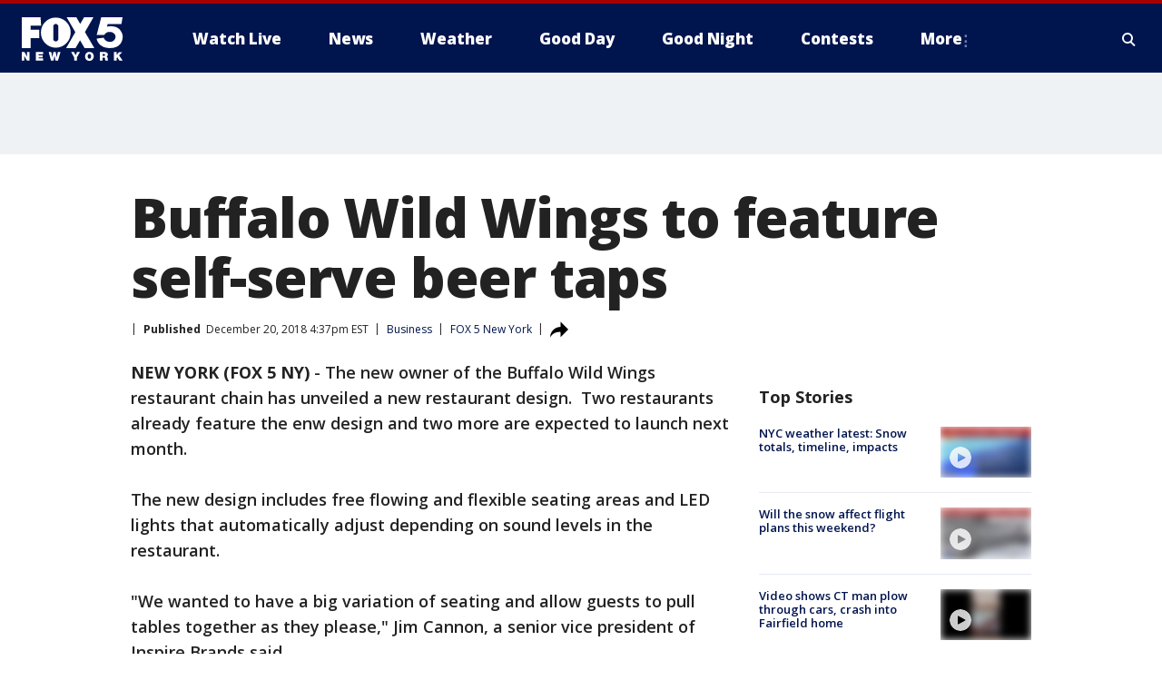

--- FILE ---
content_type: text/html; charset=utf-8
request_url: https://www.fox5ny.com/news/buffalo-wild-wings-to-feature-self-serve-beer-taps
body_size: 25471
content:
<!doctype html>
<html data-n-head-ssr lang="en" data-n-head="lang">
  <head>
    <!-- Google Tag Manager -->
    <script>
    function loadGTMIfNotLocalOrPreview() {
      const host = window.location.host.toLowerCase();
      const excludedHosts = ["local", "preview", "stage-preview"];
      if (!excludedHosts.some(excludedHost => host.startsWith(excludedHost))) {
        (function(w,d,s,l,i){w[l]=w[l]||[];w[l].push({'gtm.start':
        new Date().getTime(),event:'gtm.js'});var f=d.getElementsByTagName(s)[0],
        j=d.createElement(s),dl=l!='dataLayer'?'&l='+l:'';j.async=true;j.src=
        'https://www.googletagmanager.com/gtm.js?id='+i+dl;f.parentNode.insertBefore(j,f);
        })(window,document,'script','dataLayer','GTM-TMF4BDJ');
      }
    }
    loadGTMIfNotLocalOrPreview();
    </script>
    <!-- End Google Tag Manager -->
    <title data-n-head="true">Buffalo Wild Wings to feature self-serve beer taps | FOX 5 New York</title><meta data-n-head="true" http-equiv="X-UA-Compatible" content="IE=edge,chrome=1"><meta data-n-head="true" name="viewport" content="width=device-width, minimum-scale=1.0, initial-scale=1.0"><meta data-n-head="true" charset="UTF-8"><meta data-n-head="true" name="format-detection" content="telephone=no"><meta data-n-head="true" name="msapplication-square70x70logo" content="//static.foxtv.com/static/orion/img/wnyw/favicons/mstile-70x70.png"><meta data-n-head="true" name="msapplication-square150x150logo" content="//static.foxtv.com/static/orion/img/wnyw/favicons/mstile-150x150.png"><meta data-n-head="true" name="msapplication-wide310x150logo" content="//static.foxtv.com/static/orion/img/wnyw/favicons/mstile-310x150.png"><meta data-n-head="true" name="msapplication-square310x310logo" content="//static.foxtv.com/static/orion/img/wnyw/favicons/mstile-310x310.png"><meta data-n-head="true" data-hid="description" name="description" content="The new owner of the Buffalo Wild Wings restaurant chain has unveiled a new restaurant design.  Two restaurants already feature the enw design and two more are expected to launch next month."><meta data-n-head="true" data-hid="fb:app_id" property="fb:app_id" content="252497958109297"><meta data-n-head="true" data-hid="prism.stationId" name="prism.stationId" content="WNYW_FOX5"><meta data-n-head="true" data-hid="prism.stationCallSign" name="prism.stationCallSign" content="wnyw"><meta data-n-head="true" data-hid="prism.channel" name="prism.channel" content="fts"><meta data-n-head="true" data-hid="prism.section" name="prism.section" content="news"><meta data-n-head="true" data-hid="prism.subsection1" name="prism.subsection1" content=""><meta data-n-head="true" data-hid="prism.subsection2" name="prism.subsection2" content=""><meta data-n-head="true" data-hid="prism.subsection3" name="prism.subsection3" content=""><meta data-n-head="true" data-hid="prism.subsection4" name="prism.subsection4" content=""><meta data-n-head="true" data-hid="prism.aggregationType" name="prism.aggregationType" content="subsection"><meta data-n-head="true" data-hid="prism.genre" name="prism.genre" content=""><meta data-n-head="true" data-hid="pagetype" name="pagetype" content="article" scheme="dcterms.DCMIType"><meta data-n-head="true" data-hid="strikepagetype" name="strikepagetype" content="article" scheme="dcterms.DCMIType"><meta data-n-head="true" data-hid="content-creator" name="content-creator" content="tiger"><meta data-n-head="true" data-hid="dc.creator" name="dc.creator" scheme="dcterms.creator" content=""><meta data-n-head="true" data-hid="dc.title" name="dc.title" content="Buffalo Wild Wings to feature self-serve beer taps" lang="en"><meta data-n-head="true" data-hid="dc.subject" name="dc.subject" content=""><meta data-n-head="true" data-hid="dcterms.abstract" name="dcterms.abstract" content="The new owner of the Buffalo Wild Wings restaurant chain has unveiled a new restaurant design.  Two restaurants already feature the enw design and two more are expected to launch next month."><meta data-n-head="true" data-hid="dc.type" name="dc.type" scheme="dcterms.DCMIType" content="Text.Article"><meta data-n-head="true" data-hid="dc.description" name="dc.description" content="The new owner of the Buffalo Wild Wings restaurant chain has unveiled a new restaurant design.  Two restaurants already feature the enw design and two more are expected to launch next month."><meta data-n-head="true" data-hid="dc.language" name="dc.language" scheme="dcterms.RFC4646" content="en-US"><meta data-n-head="true" data-hid="dc.publisher" name="dc.publisher" content="FOX 5 New York"><meta data-n-head="true" data-hid="dc.format" name="dc.format" scheme="dcterms.URI" content="text/html"><meta data-n-head="true" data-hid="dc.identifier" name="dc.identifier" scheme="dcterms.URI" content="urn:uri:base64:0d08b171-4400-5e36-abe0-52f51ae8fe4b"><meta data-n-head="true" data-hid="dc.source" name="dc.source" content="FOX 5 New York"><meta data-n-head="true" data-hid="dc.date" name="dc.date" content="2018-12-20"><meta data-n-head="true" data-hid="dcterms.created" name="dcterms.created" scheme="dcterms.ISO8601" content="2018-12-20T16:37:30-05:00"><meta data-n-head="true" data-hid="dcterms.modified" name="dcterms.modified" scheme="dcterms.ISO8601" content="2018-12-20T16:37:30-05:00"><meta data-n-head="true" data-hid="og:title" property="og:title" content="Buffalo Wild Wings to feature self-serve beer taps"><meta data-n-head="true" data-hid="og:description" property="og:description" content="The new owner of the Buffalo Wild Wings restaurant chain has unveiled a new restaurant design.  Two restaurants already feature the enw design and two more are expected to launch next month."><meta data-n-head="true" data-hid="og:type" property="og:type" content="article"><meta data-n-head="true" data-hid="og:image" property="og:image" content="https://images.foxtv.com/static.fox5ny.com/www.fox5ny.com/content/uploads/2019/09/1200/630/buffalo-wild-wings_1545340757381_6548111_ver1.0_640_360.jpg?ve=1&amp;tl=1"><meta data-n-head="true" data-hid="og:image:width" property="og:image:width" content="1280"><meta data-n-head="true" data-hid="og:image:height" property="og:image:height" content="720"><meta data-n-head="true" data-hid="og:url" property="og:url" content="https://www.fox5ny.com/news/buffalo-wild-wings-to-feature-self-serve-beer-taps"><meta data-n-head="true" data-hid="og:site_name" property="og:site_name" content="FOX 5 New York"><meta data-n-head="true" data-hid="og:locale" property="og:locale" content="en_US"><meta data-n-head="true" data-hid="robots" name="robots" content="index, follow, max-image-preview:large, max-video-preview:-1"><meta data-n-head="true" data-hid="fox.app_version" name="fox.app_version" content="v77"><meta data-n-head="true" data-hid="fox.fix_version" name="fox.fix_version" content="10.2.0"><meta data-n-head="true" data-hid="fox.app_build" name="fox.app_build" content="no build version"><meta data-n-head="true" name="twitter:card" content="summary_large_image"><meta data-n-head="true" name="twitter:site" content="@FOX5NY"><meta data-n-head="true" name="twitter:site:id" content="@FOX5NY"><meta data-n-head="true" name="twitter:title" content="Buffalo Wild Wings to feature self-serve beer taps"><meta data-n-head="true" name="twitter:description" content="The new owner of the Buffalo Wild Wings restaurant chain has unveiled a new restaurant design.  Two restaurants already feature the enw design and two more are expected to launch next month."><meta data-n-head="true" name="twitter:image" content="https://images.foxtv.com/static.fox5ny.com/www.fox5ny.com/content/uploads/2019/09/1280/720/buffalo-wild-wings_1545340757381_6548111_ver1.0_640_360.jpg?ve=1&amp;tl=1"><meta data-n-head="true" name="twitter:url" content="https://www.fox5ny.com/news/buffalo-wild-wings-to-feature-self-serve-beer-taps"><meta data-n-head="true" name="twitter:creator" content="@FOX5NY"><meta data-n-head="true" name="twitter:creator:id" content="@FOX5NY"><meta data-n-head="true" name="fox.name" content="Post Landing"><meta data-n-head="true" name="fox.category" content="news"><meta data-n-head="true" name="fox.page_content_category" content="news"><meta data-n-head="true" name="fox.page_name" content="wnyw:web:post:article:Buffalo Wild Wings to feature self-serve beer taps | FOX 5 New York"><meta data-n-head="true" name="fox.page_content_level_1" content="wnyw:web:post"><meta data-n-head="true" name="fox.page_content_level_2" content="wnyw:web:post:article"><meta data-n-head="true" name="fox.page_content_level_3" content="wnyw:web:post:article:Buffalo Wild Wings to feature self-serve beer taps | FOX 5 New York"><meta data-n-head="true" name="fox.page_content_level_4" content="wnyw:web:post:article:Buffalo Wild Wings to feature self-serve beer taps | FOX 5 New York"><meta data-n-head="true" name="fox.page_type" content="post-article"><meta data-n-head="true" name="fox.page_content_distributor" content="owned"><meta data-n-head="true" name="fox.page_content_type_of_story" content="Migrated"><meta data-n-head="true" name="fox.author" content=""><meta data-n-head="true" name="fox.page_content_author" content=""><meta data-n-head="true" name="fox.page_content_author_secondary" content=""><meta data-n-head="true" name="fox.page_content_version" content="1.0.0"><meta data-n-head="true" name="fox.publisher" content=""><meta data-n-head="true" name="fox.page_content_id" content="0d08b171-4400-5e36-abe0-52f51ae8fe4b"><meta data-n-head="true" name="fox.page_content_station_originator" content="wnyw"><meta data-n-head="true" name="fox.url" content="https://www.fox5ny.com/news/buffalo-wild-wings-to-feature-self-serve-beer-taps"><meta data-n-head="true" name="fox.page_canonical_url" content="https://www.fox5ny.com/news/buffalo-wild-wings-to-feature-self-serve-beer-taps"><meta data-n-head="true" name="smartbanner:enabled-platforms" content="none"><meta data-n-head="true" property="fb:app_id" content="252497958109297"><meta data-n-head="true" property="article:opinion" content="false"><meta data-n-head="true" name="keywords" content="Business,News"><meta data-n-head="true" name="classification" content="/FTS/Business,/FTS/News"><meta data-n-head="true" name="classification-isa" content="business,news"><meta data-n-head="true" name="fox.page_content_tags" content="/FTS/Business,/FTS/News"><link data-n-head="true" rel="preconnect" href="https://prod.player.fox.digitalvideoplatform.com" crossorigin="anonymous"><link data-n-head="true" rel="dns-prefetch" href="https://prod.player.fox.digitalvideoplatform.com"><link data-n-head="true" rel="stylesheet" href="https://statics.foxsports.com/static/orion/style/css/scorestrip-external.css"><link data-n-head="true" rel="icon" type="image/x-icon" href="/favicons/wnyw/favicon.ico"><link data-n-head="true" rel="stylesheet" href="https://fonts.googleapis.com/css?family=Open+Sans:300,400,400i,600,600i,700,700i,800,800i&amp;display=swap"><link data-n-head="true" rel="stylesheet" href="https://fonts.googleapis.com/css2?family=Rubik:wght@700&amp;display=swap"><link data-n-head="true" rel="schema.dcterms" href="//purl.org/dc/terms/"><link data-n-head="true" rel="schema.prism" href="//prismstandard.org/namespaces/basic/2.1/"><link data-n-head="true" rel="schema.iptc" href="//iptc.org/std/nar/2006-10-01/"><link data-n-head="true" rel="shortcut icon" href="//static.foxtv.com/static/orion/img/wnyw/favicons/favicon.ico" type="image/x-icon"><link data-n-head="true" rel="apple-touch-icon" sizes="57x57" href="//static.foxtv.com/static/orion/img/wnyw/favicons/apple-touch-icon-57x57.png"><link data-n-head="true" rel="apple-touch-icon" sizes="60x60" href="//static.foxtv.com/static/orion/img/wnyw/favicons/apple-touch-icon-60x60.png"><link data-n-head="true" rel="apple-touch-icon" sizes="72x72" href="//static.foxtv.com/static/orion/img/wnyw/favicons/apple-touch-icon-72x72.png"><link data-n-head="true" rel="apple-touch-icon" sizes="76x76" href="//static.foxtv.com/static/orion/img/wnyw/favicons/apple-touch-icon-76x76.png"><link data-n-head="true" rel="apple-touch-icon" sizes="114x114" href="//static.foxtv.com/static/orion/img/wnyw/favicons/apple-touch-icon-114x114.png"><link data-n-head="true" rel="apple-touch-icon" sizes="120x120" href="//static.foxtv.com/static/orion/img/wnyw/favicons/apple-touch-icon-120x120.png"><link data-n-head="true" rel="apple-touch-icon" sizes="144x144" href="//static.foxtv.com/static/orion/img/wnyw/favicons/apple-touch-icon-144x144.png"><link data-n-head="true" rel="apple-touch-icon" sizes="152x152" href="//static.foxtv.com/static/orion/img/wnyw/favicons/apple-touch-icon-152x152.png"><link data-n-head="true" rel="apple-touch-icon" sizes="180x180" href="//static.foxtv.com/static/orion/img/wnyw/favicons/apple-touch-icon-180x180.png"><link data-n-head="true" rel="icon" type="image/png" href="//static.foxtv.com/static/orion/img/wnyw/favicons/favicon-16x16.png" sizes="16x16"><link data-n-head="true" rel="icon" type="image/png" href="//static.foxtv.com/static/orion/img/wnyw/favicons/favicon-32x32.png" sizes="32x32"><link data-n-head="true" rel="icon" type="image/png" href="//static.foxtv.com/static/orion/img/wnyw/favicons/favicon-96x96.png" sizes="96x96"><link data-n-head="true" rel="icon" type="image/png" href="//static.foxtv.com/static/orion/img/wnyw/favicons/android-chrome-192x192.png" sizes="192x192"><link data-n-head="true" href="https://fonts.gstatic.com" rel="preconnect" crossorigin="true"><link data-n-head="true" href="https://fonts.googleapis.com" rel="preconnect" crossorigin="true"><link data-n-head="true" rel="stylesheet" href="https://fonts.googleapis.com/css?family=Source+Sans+Pro:200,300,400,600,400italic,700,700italic,300,300italic,600italic/"><link data-n-head="true" rel="preconnect" href="https://cdn.segment.com/"><link data-n-head="true" rel="preconnect" href="https://widgets.media.weather.com/"><link data-n-head="true" rel="preconnect" href="https://elections.ap.org/"><link data-n-head="true" rel="preconnect" href="https://www.google-analytics.com/"><link data-n-head="true" rel="preconnect" href="http://static.chartbeat.com/"><link data-n-head="true" rel="preconnect" href="https://sb.scorecardresearch.com/"><link data-n-head="true" rel="preconnect" href="http://www.googletagmanager.com/"><link data-n-head="true" rel="preconnect" href="https://cdn.optimizely.com/"><link data-n-head="true" rel="preconnect" href="https://cdn.segment.com/"><link data-n-head="true" rel="preconnect" href="https://connect.facebook.net/"><link data-n-head="true" rel="preconnect" href="https://prod.player.fox.digitalvideoplatform.com/"><link data-n-head="true" rel="preload" as="script" href="https://prod.player.fox.digitalvideoplatform.com/wpf/v3/3.2.59/wpf_player.js"><link data-n-head="true" rel="prefetch" as="script" href="https://prod.player.fox.digitalvideoplatform.com/wpf/v3/3.2.59/lib/wpf_bitmovin_yospace_player.js"><link data-n-head="true" rel="prefetch" as="script" href="https://prod.player.fox.digitalvideoplatform.com/wpf/v3/3.2.59/lib/wpf_conviva_reporter.js"><link data-n-head="true" rel="prefetch" as="script" href="https://prod.player.fox.digitalvideoplatform.com/wpf/v3/3.2.59/lib/wpf_mux_reporter.js"><link data-n-head="true" rel="prefetch" as="script" href="https://prod.player.fox.digitalvideoplatform.com/wpf/v3/3.2.59/lib/wpf_adobeheartbeat_reporter.js"><link data-n-head="true" rel="prefetch" as="script" href="https://prod.player.fox.digitalvideoplatform.com/wpf/v3/3.2.59/lib/wpf_comscore_reporter.js"><link data-n-head="true" rel="prefetch" as="script" href="https://prod.player.fox.digitalvideoplatform.com/wpf/v3/3.2.59/lib/wpf_controls.js"><link data-n-head="true" rel="canonical" href="https://www.fox5ny.com/news/buffalo-wild-wings-to-feature-self-serve-beer-taps"><link data-n-head="true" rel="alternate" type="application/rss+xml" title="News" href="https://www.fox5ny.com/rss.xml?category=news"><link data-n-head="true" rel="alternate" type="application/rss+xml" title="Business" href="https://www.fox5ny.com/rss.xml?tag=business"><link data-n-head="true" rel="shorturl" href=""><link data-n-head="true" rel="image_src" href="https://images.foxtv.com/static.fox5ny.com/www.fox5ny.com/content/uploads/2019/09/1280/720/buffalo-wild-wings_1545340757381_6548111_ver1.0_640_360.jpg?ve=1&amp;tl=1"><link data-n-head="true" rel="amphtml" href="https://www.fox5ny.com/news/buffalo-wild-wings-to-feature-self-serve-beer-taps.amp"><link data-n-head="true" rel="alternate" title="FOX 5 New York - News" type="application/rss+xml" href="https://www.fox5ny.com/rss/category/news"><link data-n-head="true" rel="alternate" title="FOX 5 New York - Local News" type="application/rss+xml" href="https://www.fox5ny.com/rss/category/local-news"><link data-n-head="true" rel="alternate" title="FOX 5 New York - Tag Us Ny" type="application/rss+xml" href="https://www.fox5ny.com/rss/tags/us,ny,"><link data-n-head="true" rel="alternate" title="FOX 5 New York - National News" type="application/rss+xml" href="https://www.fox5ny.com/rss/category/national-news"><link data-n-head="true" rel="alternate" title="FOX 5 New York - Tag Crime Publicsafety" type="application/rss+xml" href="https://www.fox5ny.com/rss/tags/crime-publicsafety"><link data-n-head="true" rel="alternate" title="FOX 5 New York - Tag Entertainment" type="application/rss+xml" href="https://www.fox5ny.com/rss/tags/entertainment"><link data-n-head="true" rel="alternate" title="FOX 5 New York - Tag Unusual" type="application/rss+xml" href="https://www.fox5ny.com/rss/tags/unusual"><link data-n-head="true" rel="alternate" title="FOX 5 New York - Tag Science" type="application/rss+xml" href="https://www.fox5ny.com/rss/tags/science,"><link data-n-head="true" rel="alternate" title="FOX 5 New York - Sports" type="application/rss+xml" href="https://www.fox5ny.com/rss/category/sports"><link data-n-head="true" rel="alternate" title="FOX 5 New York - Tag Seen On Tv" type="application/rss+xml" href="https://www.fox5ny.com/rss/tags/seen-on-tv"><link data-n-head="true" rel="alternate" title="FOX 5 New York - Newsletter Signup" type="application/rss+xml" href="https://www.fox5ny.com/rss/category/newsletter-signup"><link data-n-head="true" rel="alternate" title="FOX 5 New York - Live" type="application/rss+xml" href="https://www.fox5ny.com/rss/category/live"><link data-n-head="true" rel="alternate" title="FOX 5 New York - Weather" type="application/rss+xml" href="https://www.fox5ny.com/rss/category/weather"><link data-n-head="true" rel="alternate" title="FOX 5 New York - Closing" type="application/rss+xml" href="https://www.fox5ny.com/rss/category/closing"><link data-n-head="true" rel="alternate" title="FOX 5 New York - Weather Alerts" type="application/rss+xml" href="https://www.fox5ny.com/rss/category/weather-alerts"><link data-n-head="true" rel="alternate" title="FOX 5 New York - Traffic" type="application/rss+xml" href="https://www.fox5ny.com/rss/category/traffic"><link data-n-head="true" rel="alternate" title="FOX 5 New York - Tag Travel News" type="application/rss+xml" href="https://www.fox5ny.com/rss/tags/travel-news,"><link data-n-head="true" rel="alternate" title="FOX 5 New York - Apps" type="application/rss+xml" href="https://www.fox5ny.com/rss/category/apps"><link data-n-head="true" rel="alternate" title="FOX 5 New York - Shows Good Day" type="application/rss+xml" href="https://www.fox5ny.com/rss/category/shows,good-day"><link data-n-head="true" rel="alternate" title="FOX 5 New York - Tag Series Good Day Cafe" type="application/rss+xml" href="https://www.fox5ny.com/rss/tags/series,good-day-cafe"><link data-n-head="true" rel="alternate" title="FOX 5 New York - Shows Street Talk" type="application/rss+xml" href="https://www.fox5ny.com/rss/category/shows,street-talk"><link data-n-head="true" rel="alternate" title="FOX 5 New York - Tag Health" type="application/rss+xml" href="https://www.fox5ny.com/rss/tags/health"><link data-n-head="true" rel="alternate" title="FOX 5 New York - Tag Good Day Things To Do Nyc" type="application/rss+xml" href="https://www.fox5ny.com/rss/tags/good-day,things-to-do-nyc"><link data-n-head="true" rel="alternate" title="FOX 5 New York - About" type="application/rss+xml" href="https://www.fox5ny.com/rss/category/about"><link data-n-head="true" rel="alternate" title="FOX 5 New York - Team" type="application/rss+xml" href="https://www.fox5ny.com/rss/category/team"><link data-n-head="true" rel="alternate" title="FOX 5 New York - Whatsonfox" type="application/rss+xml" href="https://www.fox5ny.com/rss/category/whatsonfox"><link data-n-head="true" rel="alternate" title="FOX 5 New York - Job Opportunities At Fox 5 My9" type="application/rss+xml" href="https://www.fox5ny.com/rss/category/job-opportunities-at-fox-5-my9"><link data-n-head="true" rel="alternate" title="FOX 5 New York - Public Affairs" type="application/rss+xml" href="https://www.fox5ny.com/rss/category/public-affairs"><link data-n-head="true" rel="alternate" title="FOX 5 New York - Contests" type="application/rss+xml" href="https://www.fox5ny.com/rss/category/contests"><link data-n-head="true" rel="alternate" title="FOX 5 New York - Money" type="application/rss+xml" href="https://www.fox5ny.com/rss/category/money"><link data-n-head="true" rel="alternate" title="FOX 5 New York - Tag Consumer" type="application/rss+xml" href="https://www.fox5ny.com/rss/tags/consumer"><link data-n-head="true" rel="alternate" title="FOX 5 New York - Tag Consumer Recalls" type="application/rss+xml" href="https://www.fox5ny.com/rss/tags/consumer,recalls"><link data-n-head="true" rel="alternate" title="FOX 5 New York - Tag Business" type="application/rss+xml" href="https://www.fox5ny.com/rss/tags/business"><link data-n-head="true" rel="alternate" title="FOX 5 New York - Tag Money Us Economy" type="application/rss+xml" href="https://www.fox5ny.com/rss/tags/money,us-economy"><link data-n-head="true" rel="alternate" title="FOX 5 New York - Tag Business Personal Finance" type="application/rss+xml" href="https://www.fox5ny.com/rss/tags/business,personal-finance"><link data-n-head="true" rel="alternate" title="FOX 5 New York - Tag Consumer Real Estate" type="application/rss+xml" href="https://www.fox5ny.com/rss/tags/consumer,real-estate"><link data-n-head="true" rel="alternate" title="FOX 5 New York - Tag Series Archives" type="application/rss+xml" href="https://www.fox5ny.com/rss/tags/series,archives"><link data-n-head="true" rel="alternate" title="FOX 5 New York - Tag Skyfox" type="application/rss+xml" href="https://www.fox5ny.com/rss/tags/skyfox"><link data-n-head="true" rel="alternate" title="FOX 5 New York - Shows Brand Spotlight" type="application/rss+xml" href="https://www.fox5ny.com/rss/category/shows,brand-spotlight"><link data-n-head="true" rel="alternate" title="FOX 5 New York - Tag Us Ny" type="application/rss+xml" href="https://www.fox5ny.com/rss/tags/us,ny"><link data-n-head="true" rel="alternate" title="FOX 5 New York - Shows Good Night New York" type="application/rss+xml" href="https://www.fox5ny.com/rss/category/shows,good-night-new-york"><link data-n-head="true" rel="alternate" title="FOX 5 New York - Discover the latest breaking news." type="application/rss+xml" href="https://www.fox5ny.com/latest.xml"><link data-n-head="true" rel="stylesheet" href="//static.foxtv.com/static/orion/css/default/article.rs.css"><link data-n-head="true" rel="stylesheet" href="/css/print.css" media="print"><script data-n-head="true" type="text/javascript" data-hid="pal-script" src="//imasdk.googleapis.com/pal/sdkloader/pal.js"></script><script data-n-head="true" type="text/javascript" src="https://statics.foxsports.com/static/orion/scorestrip.js" async="false" defer="true"></script><script data-n-head="true" type="text/javascript">
        (function (h,o,u,n,d) {
          h=h[d]=h[d]||{q:[],onReady:function(c){h.q.push(c)}}
          d=o.createElement(u);d.async=1;d.src=n
          n=o.getElementsByTagName(u)[0];n.parentNode.insertBefore(d,n)
        })(window,document,'script','https://www.datadoghq-browser-agent.com/datadog-rum-v4.js','DD_RUM')
        DD_RUM.onReady(function() {
          DD_RUM.init({
            clientToken: 'pub6d08621e10189e2259b02648fb0f12e4',
            applicationId: 'f7e50afb-e642-42a0-9619-b32a46fc1075',
            site: 'datadoghq.com',
            service: 'www.fox5ny.com',
            env: 'prod',
            // Specify a version number to identify the deployed version of your application in Datadog
            version: '1.0.0',
            sampleRate: 20,
            sessionReplaySampleRate: 0,
            trackInteractions: true,
            trackResources: true,
            trackLongTasks: true,
            defaultPrivacyLevel: 'mask-user-input',
          });
          // DD_RUM.startSessionReplayRecording();
        })</script><script data-n-head="true" type="text/javascript" src="https://foxkit.fox.com/sdk/profile/v2.15.0/profile.js" async="false" defer="true"></script><script data-n-head="true" src="https://js.appboycdn.com/web-sdk/5.6/braze.min.js" async="true" defer="true"></script><script data-n-head="true" src="https://c.amazon-adsystem.com/aax2/apstag.js" async="true" defer="true"></script><script data-n-head="true" src="https://www.googletagmanager.com/gtag/js?id=UA-34976036-1" async="true"></script><script data-n-head="true" type="text/javascript">// 86acbd31cd7c09cf30acb66d2fbedc91daa48b86:1701196570.5903604
!function(n,r,e,t,c){var i,o="Promise"in n,u={then:function(){return u},catch:function(n){
return n(new Error("Airship SDK Error: Unsupported browser")),u}},s=o?new Promise((function(n,r){i=function(e,t){e?r(e):n(t)}})):u
;s._async_setup=function(n){if(o)try{i(null,n(c))}catch(n){i(n)}},n[t]=s;var a=r.createElement("script");a.src=e,a.async=!0,a.id="_uasdk",
a.rel=t,r.head.appendChild(a)}(window,document,'https://aswpsdkus.com/notify/v1/ua-sdk.min.js',
  'UA', {
    vapidPublicKey: 'BBGNRUFEAf52td4H1JIYHNeL62PotffxZH-X0xYWSaOTCptAnAiTT7dSwCd2WNnNNrKwcU0XvvwV0OgpS17BtjM=',
    websitePushId: 'web.wnyw.prod',
    appKey: 'Q4_EUAW5TDKbjhgbSAa4kQ',
    token: 'MTpRNF9FVUFXNVRES2JqaGdiU0FhNGtROlpHTHFmbWZmUDVkeWFrZlJFSlJlcXE1LU0taFc2b1BZN2lGYXN2QWdPVXc'
  });
  </script><script data-n-head="true" type="text/javascript">UA.then(sdk => {
        sdk.plugins.load('html-prompt', 'https://aswpsdkus.com/notify/v1/ua-html-prompt.min.js', {
          appearDelay: 5000,
          disappearDelay: 2000000000000000000000000,
          askAgainDelay: 0,
          stylesheet: './css/airship.css',
          auto: false,
          type: 'alert',
          position: 'top',
          i18n: {
            en: {
              title: 'Stay Informed',
              message: 'Receive alerts to the biggest stories worth your time',
              accept: 'Allow',
              deny: 'No Thanks'
            }
          },
          logo: '/favicons/wnyw/favicon.ico'
        }).then(plugin => {
          const auditSession = () => {
            const airshipPageViews = parseInt(window.sessionStorage.getItem('currentAirShipPageViews'), 10)
            if (airshipPageViews > 1) {
              plugin.prompt();
              console.info('Airship: prompt called')
              clearInterval(auditInterval);
              window.sessionStorage.setItem('currentAirShipPageViews', 0)
            }
          }
          const auditInterval = setInterval(auditSession, 2000);
        })
      })</script><script data-n-head="true" src="/taboola/taboola.js" type="text/javascript" async="true" defer="true"></script><script data-n-head="true" src="https://scripts.webcontentassessor.com/scripts/35e77610ca0dba41bdada6851c189e9f743de55cd80acc0709714aaefee1e540"></script><script data-n-head="true" src="//static.foxtv.com/static/orion/scripts/core/ag.core.js"></script><script data-n-head="true" src="//static.foxtv.com/static/isa/core.js"></script><script data-n-head="true" src="//static.foxtv.com/static/orion/scripts/station/default/loader.js"></script><script data-n-head="true" src="https://widgets.media.weather.com/wxwidget.loader.js?cid=996314550" defer=""></script><script data-n-head="true" src="https://prod.player.fox.digitalvideoplatform.com/wpf/v3/3.2.59/wpf_player.js" defer="" data-hid="fox-player-main-script"></script><script data-n-head="true" src="//static.foxtv.com/static/leap/loader.js"></script><script data-n-head="true" >(function () {
        var _sf_async_config = window._sf_async_config = (window._sf_async_config || {})
        _sf_async_config.uid = 65824
        _sf_async_config.domain = 'fox5ny.com'
        _sf_async_config.flickerControl = false
        _sf_async_config.useCanonical = true

        // Function to set ISA-dependent values with proper error handling
        function setISAValues() {
          if (window.FTS && window.FTS.ISA && window.FTS.ISA._meta) {
            try {
              _sf_async_config.sections = window.FTS.ISA._meta.section || ''
              _sf_async_config.authors = window.FTS.ISA._meta.fox['fox.page_content_author'] ||
                                       window.FTS.ISA._meta.fox['fox.page_content_author_secondary'] ||
                                       window.FTS.ISA._meta.raw.publisher || ''
            } catch (e) {
              console.warn('FTS.ISA values not available yet:', e)
              _sf_async_config.sections = ''
              _sf_async_config.authors = ''
            }
          } else {
            // Set default values if ISA is not available
            _sf_async_config.sections = ''
            _sf_async_config.authors = ''

            // Retry after a short delay if ISA is not loaded yet
            setTimeout(setISAValues, 100)
          }
        }

        // Set ISA values initially
        setISAValues()

        _sf_async_config.useCanonicalDomain = true
        function loadChartbeat() {
          var e = document.createElement('script');
            var n = document.getElementsByTagName('script')[0];
            e.type = 'text/javascript';
            e.async = true;
            e.src = '//static.chartbeat.com/js/chartbeat.js';
            n.parentNode.insertBefore(e, n);
        }
        loadChartbeat();
        })()</script><script data-n-head="true" src="//static.chartbeat.com/js/chartbeat_mab.js"></script><script data-n-head="true" src="//static.chartbeat.com/js/chartbeat.js"></script><script data-n-head="true" src="https://interactives.ap.org/election-results/assets/microsite/resizeClient.js" defer=""></script><script data-n-head="true" data-hid="strike-loader" src="https://strike.fox.com/static/fts/display/loader.js" type="text/javascript"></script><script data-n-head="true" >
          (function() {
              window.foxstrike = window.foxstrike || {};
              window.foxstrike.cmd = window.foxstrike.cmd || [];
          })()
        </script><script data-n-head="true" type="application/ld+json">{"@context":"http://schema.org","@type":"NewsArticle","mainEntityOfPage":"https://www.fox5ny.com/news/buffalo-wild-wings-to-feature-self-serve-beer-taps","headline":"Buffalo Wild Wings to feature self-serve beer taps","articleBody":"The new owner of the Buffalo Wild Wings restaurant chain has unveiled a new restaurant design. &#xA0;Two restaurants already feature the enw design and two more are expected to launch next month.The new design includes free flowing and flexible seating areas and LED lights that automatically adjust depending on sound levels in the restaurant.&quot;We wanted to have a big variation of seating and allow guests to pull tables together as they please,&quot; Jim Cannon, a senior vice president of Inspire Brands said.The restaurants will also features a &quot;MVP room&quot; with includes two 80-inch TVS, gaming consoles and six self-pour beer taps. &#xA0;The chain says the self-serve taps might not make it to all restaurants due to local restrictions. &#xA0;Patrons will have to be 21-years-old to enter that area of the restaurant that can be reserved for private events.&#xA0;The chain did not explain how customers are charged using the self-serve beer taps.In the main room of the restaurant, a microphone inserted into a panel in the ceiling will monitor crowd noise that will activate the lights to celebrate &quot;legendary sports moments&quot; in the restaurant.It will also allow for lighting combinations to feature color schemes for local pro, college and high school sports teams.The first two restaurants featuring the new design are open in New Caney, Texas, and Bowling Green, Kentucky. The next two that will open are in Arden, North Carolina, and Fort Worth, Texas. &#xA0;It was unclear how long it would take to make the changes across the entire chain.Inspire Brands was formed earlier this year when <a href=\"http://www.fox5ny.com/news/arbys-to-buy-buffalo-wild-wings-for-29-billion\"><strong>Arbys bought Buffalo Wild Wings for $2.9 billion</strong></a>. &#xA0;It also <a href=\"http://www.fox5ny.com/your-money/arbys-buys-sonic\"><strong>bought the Sonic drive-in hamburger chain</strong></a> this year.","datePublished":"2018-12-20T16:37:30-05:00","dateModified":"2018-12-20T16:37:30-05:00","description":"The new owner of the Buffalo Wild Wings restaurant chain has unveiled a new restaurant design.  Two restaurants already feature the enw design and two more are expected to launch next month.","author":{"@type":"Person","name":"FOX 5 New York"},"publisher":{"@type":"NewsMediaOrganization","name":"FOX 5 New York","alternateName":"WNYW, FOX 5","url":"https://www.fox5ny.com/","sameAs":["https://www.facebook.com/FOX5NY/","https://twitter.com/fox5ny","https://www.instagram.com/fox5ny/","https://www.youtube.com/@fox5ny","https://en.wikipedia.org/wiki/WNYW","https://www.wikidata.org/wiki/Q1540364","https://www.wikidata.org/wiki/Q1540364"],"foundingDate":"1938","logo":{"@type":"ImageObject","url":"https://static.foxtv.com/static/orion/img/wnyw/favicons/favicon-96x96.png","width":"96","height":"96"},"contactPoint":[{"@type":"ContactPoint","telephone":"+1-212-452-5555","contactType":"news desk"}],"address":{"@type":"PostalAddress","addressLocality":"New York","addressRegion":"New York","postalCode":"10021","streetAddress":"205 E 67th Street","addressCountry":{"@type":"Country","name":"US"}}},"image":{"@type":"ImageObject","url":"https://static.fox5ny.com/www.fox5ny.com/content/uploads/2019/09/buffalo-wild-wings_1545340757381_6548111_ver1.0_640_360.jpg","width":"1280","height":"720"},"url":"https://www.fox5ny.com/news/buffalo-wild-wings-to-feature-self-serve-beer-taps","isAccessibleForFree":true,"keywords":"business,news"}</script><link rel="preload" href="/_wzln/cc738446448fedac67bb.js" as="script"><link rel="preload" href="/_wzln/376f0263662b8ef9a7f8.js" as="script"><link rel="preload" href="/_wzln/6b27e2b92eb7e58c1613.js" as="script"><link rel="preload" href="/_wzln/26f880e90a05ee76dcf9.js" as="script"><link rel="preload" href="/_wzln/d4ea3014a79c76c86d74.js" as="script"><link rel="preload" href="/_wzln/54ee5ecbc3abbc5c1fcd.js" as="script"><style data-vue-ssr-id="3d723bd8:0 153764a8:0 4783c553:0 01f125af:0 7e965aea:0 fe2c1b5a:0 c789a71e:0 2151d74a:0 5fac22c6:0 4f269fee:0 c23b5e74:0 403377d7:0 4a3d6b7a:0 42dc6fe6:0 5c0b7ab5:0 c061adc6:0">.v-select{position:relative;font-family:inherit}.v-select,.v-select *{box-sizing:border-box}@keyframes vSelectSpinner{0%{transform:rotate(0deg)}to{transform:rotate(1turn)}}.vs__fade-enter-active,.vs__fade-leave-active{pointer-events:none;transition:opacity .15s cubic-bezier(1,.5,.8,1)}.vs__fade-enter,.vs__fade-leave-to{opacity:0}.vs--disabled .vs__clear,.vs--disabled .vs__dropdown-toggle,.vs--disabled .vs__open-indicator,.vs--disabled .vs__search,.vs--disabled .vs__selected{cursor:not-allowed;background-color:#f8f8f8}.v-select[dir=rtl] .vs__actions{padding:0 3px 0 6px}.v-select[dir=rtl] .vs__clear{margin-left:6px;margin-right:0}.v-select[dir=rtl] .vs__deselect{margin-left:0;margin-right:2px}.v-select[dir=rtl] .vs__dropdown-menu{text-align:right}.vs__dropdown-toggle{-webkit-appearance:none;-moz-appearance:none;appearance:none;display:flex;padding:0 0 4px;background:none;border:1px solid rgba(60,60,60,.26);border-radius:4px;white-space:normal}.vs__selected-options{display:flex;flex-basis:100%;flex-grow:1;flex-wrap:wrap;padding:0 2px;position:relative}.vs__actions{display:flex;align-items:center;padding:4px 6px 0 3px}.vs--searchable .vs__dropdown-toggle{cursor:text}.vs--unsearchable .vs__dropdown-toggle{cursor:pointer}.vs--open .vs__dropdown-toggle{border-bottom-color:transparent;border-bottom-left-radius:0;border-bottom-right-radius:0}.vs__open-indicator{fill:rgba(60,60,60,.5);transform:scale(1);transition:transform .15s cubic-bezier(1,-.115,.975,.855);transition-timing-function:cubic-bezier(1,-.115,.975,.855)}.vs--open .vs__open-indicator{transform:rotate(180deg) scale(1)}.vs--loading .vs__open-indicator{opacity:0}.vs__clear{fill:rgba(60,60,60,.5);padding:0;border:0;background-color:transparent;cursor:pointer;margin-right:8px}.vs__dropdown-menu{display:block;box-sizing:border-box;position:absolute;top:calc(100% - 1px);left:0;z-index:1000;padding:5px 0;margin:0;width:100%;max-height:350px;min-width:160px;overflow-y:auto;box-shadow:0 3px 6px 0 rgba(0,0,0,.15);border:1px solid rgba(60,60,60,.26);border-top-style:none;border-radius:0 0 4px 4px;text-align:left;list-style:none;background:#fff}.vs__no-options{text-align:center}.vs__dropdown-option{line-height:1.42857143;display:block;padding:3px 20px;clear:both;color:#333;white-space:nowrap;cursor:pointer}.vs__dropdown-option--highlight{background:#5897fb;color:#fff}.vs__dropdown-option--deselect{background:#fb5858;color:#fff}.vs__dropdown-option--disabled{background:inherit;color:rgba(60,60,60,.5);cursor:inherit}.vs__selected{display:flex;align-items:center;background-color:#f0f0f0;border:1px solid rgba(60,60,60,.26);border-radius:4px;color:#333;line-height:1.4;margin:4px 2px 0;padding:0 .25em;z-index:0}.vs__deselect{display:inline-flex;-webkit-appearance:none;-moz-appearance:none;appearance:none;margin-left:4px;padding:0;border:0;cursor:pointer;background:none;fill:rgba(60,60,60,.5);text-shadow:0 1px 0 #fff}.vs--single .vs__selected{background-color:transparent;border-color:transparent}.vs--single.vs--loading .vs__selected,.vs--single.vs--open .vs__selected{position:absolute;opacity:.4}.vs--single.vs--searching .vs__selected{display:none}.vs__search::-webkit-search-cancel-button{display:none}.vs__search::-ms-clear,.vs__search::-webkit-search-decoration,.vs__search::-webkit-search-results-button,.vs__search::-webkit-search-results-decoration{display:none}.vs__search,.vs__search:focus{-webkit-appearance:none;-moz-appearance:none;appearance:none;line-height:1.4;font-size:1em;border:1px solid transparent;border-left:none;outline:none;margin:4px 0 0;padding:0 7px;background:none;box-shadow:none;width:0;max-width:100%;flex-grow:1;z-index:1}.vs__search::-moz-placeholder{color:inherit}.vs__search::placeholder{color:inherit}.vs--unsearchable .vs__search{opacity:1}.vs--unsearchable:not(.vs--disabled) .vs__search{cursor:pointer}.vs--single.vs--searching:not(.vs--open):not(.vs--loading) .vs__search{opacity:.2}.vs__spinner{align-self:center;opacity:0;font-size:5px;text-indent:-9999em;overflow:hidden;border:.9em solid hsla(0,0%,39.2%,.1);border-left-color:rgba(60,60,60,.45);transform:translateZ(0);animation:vSelectSpinner 1.1s linear infinite;transition:opacity .1s}.vs__spinner,.vs__spinner:after{border-radius:50%;width:5em;height:5em}.vs--loading .vs__spinner{opacity:1}
.fts-scorestrip-wrap{width:100%}.fts-scorestrip-wrap .fts-scorestrip-container{padding:0 16px;max-width:1280px;margin:0 auto}@media screen and (min-width:1024px){.fts-scorestrip-wrap .fts-scorestrip-container{padding:15px 24px}}
.fts-scorestrip-wrap[data-v-75d386ae]{width:100%}.fts-scorestrip-wrap .fts-scorestrip-container[data-v-75d386ae]{padding:0 16px;max-width:1280px;margin:0 auto}@media screen and (min-width:1024px){.fts-scorestrip-wrap .fts-scorestrip-container[data-v-75d386ae]{padding:15px 24px}}@media(min-width:768px)and (max-width:1280px){.main-content-new-layout[data-v-75d386ae]{padding:10px}}
#xd-channel-container[data-v-0130ae53]{margin:0 auto;max-width:1280px;height:1px}#xd-channel-fts-iframe[data-v-0130ae53]{position:relative;top:-85px;left:86.1%;width:100%;display:none}@media (min-width:768px) and (max-width:1163px){#xd-channel-fts-iframe[data-v-0130ae53]{left:84%}}@media (min-width:768px) and (max-width:1056px){#xd-channel-fts-iframe[data-v-0130ae53]{left:81%}}@media (min-width:768px) and (max-width:916px){#xd-channel-fts-iframe[data-v-0130ae53]{left:79%}}@media (min-width:769px) and (max-width:822px){#xd-channel-fts-iframe[data-v-0130ae53]{left:77%}}@media (min-width:400px) and (max-width:767px){#xd-channel-fts-iframe[data-v-0130ae53]{display:none!important}}.branding[data-v-0130ae53]{padding-top:0}@media (min-width:768px){.branding[data-v-0130ae53]{padding-top:10px}}
.title--hide[data-v-b8625060]{display:none}
#fox-id-logged-in[data-v-f7244ab2]{display:none}.button-reset[data-v-f7244ab2]{background:none;border:none;padding:0;cursor:pointer;outline:inherit}.watch-live[data-v-f7244ab2]{background-color:#a70000;border-radius:3px;margin-top:16px;margin-right:-10px;padding:8px 9px;max-height:31px}.watch-live>a[data-v-f7244ab2]{color:#fff;font-weight:900;font-size:12px}.small-btn-grp[data-v-f7244ab2]{display:flex}.sign-in[data-v-f7244ab2]{width:43px;height:17px;font-size:12px;font-weight:800;font-stretch:normal;font-style:normal;line-height:normal;letter-spacing:-.25px;color:#fff}.sign-in-mobile[data-v-f7244ab2]{margin:16px 12px 0 0}.sign-in-mobile[data-v-f7244ab2],.sign-in-tablet-and-up[data-v-f7244ab2]{background-color:#334f99;width:59px;height:31px;border-radius:3px}.sign-in-tablet-and-up[data-v-f7244ab2]{float:left;margin-right:16px;margin-top:24px}.sign-in-tablet-and-up[data-v-f7244ab2]:hover{background-color:#667bb3}.avatar-desktop[data-v-f7244ab2]{width:28px;height:28px;float:left;margin-right:16px;margin-top:24px}.avatar-mobile[data-v-f7244ab2]{width:33px;height:33px;margin:16px 12px 0 0}
.alert-storm .alert-text[data-v-6e1c7e98]{top:0}.alert-storm .alert-info a[data-v-6e1c7e98]{color:#fff}.alert-storm .alert-title[data-v-6e1c7e98]:before{display:inline-block;position:absolute;left:-18px;top:2px;height:15px;width:12px;background:url(//static.foxtv.com/static/orion/img/core/s/weather/warning.svg) no-repeat;background-size:contain}@media (min-width:768px){.alert-storm .alert-title[data-v-6e1c7e98]:before{left:0;top:0;height:24px;width:21px}}
.min-height-ad[data-v-2c3e8482]{min-height:0}.pre-content .min-height-ad[data-v-2c3e8482]{min-height:90px}@media only screen and (max-width:767px){.page-content .lsf-mobile[data-v-2c3e8482],.right-rail .lsf-mobile[data-v-2c3e8482],.sidebar-secondary .lsf-mobile[data-v-2c3e8482]{min-height:300px;min-width:250px}}@media only screen and (min-width:768px){.right-rail .lsf-ban[data-v-2c3e8482],.sidebar-secondary .lsf-ban[data-v-2c3e8482]{min-height:250px;min-width:300px}.post-content .lsf-lb[data-v-2c3e8482],.pre-content .lsf-lb[data-v-2c3e8482]{min-height:90px;min-width:728px}}
.tags[data-v-6c8e215c]{flex-wrap:wrap;color:#979797;font-weight:400;line-height:normal}.tags[data-v-6c8e215c],.tags-tag[data-v-6c8e215c]{display:flex;font-family:Open Sans;font-size:18px;font-style:normal}.tags-tag[data-v-6c8e215c]{color:#041431;background-color:#e6e9f3;min-height:40px;align-items:center;justify-content:center;border-radius:10px;margin:10px 10px 10px 0;padding:10px 15px;grid-gap:10px;gap:10px;color:#036;font-weight:700;line-height:23px}.tags-tag[data-v-6c8e215c]:last-of-type{margin-right:0}.headlines-related.center[data-v-6c8e215c]{margin-bottom:0}#taboola-mid-article-thumbnails[data-v-6c8e215c]{padding:28px 100px}@media screen and (max-width:767px){#taboola-mid-article-thumbnails[data-v-6c8e215c]{padding:0}}
.no-separator[data-v-08416276]{padding-left:0}.no-separator[data-v-08416276]:before{content:""}
.outside[data-v-6d0ce7d9]{width:100vw;height:100vh;position:fixed;top:0;left:0}
.social-icons[data-v-10e60834]{background:#fff;box-shadow:0 0 20px rgba(0,0,0,.15);border-radius:5px}.social-icons a[data-v-10e60834]{overflow:visible}
.collection .heading .title[data-v-74e027ca]{line-height:34px}
.responsive-image__container[data-v-2c4f2ba8]{overflow:hidden}.responsive-image__lazy-container[data-v-2c4f2ba8]{background-size:cover;background-position:50%;filter:blur(4px)}.responsive-image__lazy-container.loaded[data-v-2c4f2ba8]{filter:blur(0);transition:filter .3s ease-out}.responsive-image__picture[data-v-2c4f2ba8]{position:absolute;top:0;left:0}.rounded[data-v-2c4f2ba8]{border-radius:50%}
.social-icons-footer .yt a[data-v-469bc58a]:after{background-image:url(/social-media/yt-icon.svg)}.social-icons-footer .link a[data-v-469bc58a]:after,.social-icons-footer .yt a[data-v-469bc58a]:after{background-position:0 0;background-size:100% 100%;background-repeat:no-repeat;height:16px;width:16px}.social-icons-footer .link a[data-v-469bc58a]:after{background-image:url(/social-media/link-icon.svg)}
.site-banner .btn-wrap-host[data-v-bd70ad56]:before{font-size:16px!important;line-height:1.5!important}.site-banner .btn-wrap-saf[data-v-bd70ad56]:before{font-size:20px!important}.site-banner .btn-wrap-ff[data-v-bd70ad56]:before{font-size:19.5px!important}</style>
   </head>
  <body class="fb single single-article amp-geo-pending" data-n-head="class">
    <!-- Google Tag Manager (noscript) -->
    <noscript>
      <iframe src="https://www.googletagmanager.com/ns.html?id=GTM-TMF4BDJ" height="0" width="0" style="display:none;visibility:hidden"></iframe>
    </noscript>
    <!-- End Google Tag Manager (noscript) -->
    <amp-geo layout="nodisplay">
      <script type="application/json">
      {
        "ISOCountryGroups": {
          "eu": ["at", "be", "bg", "cy", "cz", "de", "dk", "ee", "es", "fi", "fr", "gb", "gr", "hr", "hu", "ie", "it", "lt", "lu", "lv", "mt", "nl", "pl", "pt", "ro", "se", "si", "sk"]
        }
      }
      </script>
    </amp-geo>
    <div data-server-rendered="true" id="__nuxt"><div id="__layout"><div id="wrapper" class="wrapper" data-v-75d386ae><header class="site-header nav-closed" data-v-0130ae53 data-v-75d386ae><!----> <div class="site-header-inner" data-v-b8625060 data-v-0130ae53><div class="branding" data-v-b8625060><a title="FOX 5 New York — Local News &amp; Weather" href="/" data-name="logo" class="logo global-nav-item" data-v-b8625060><img src="//static.foxtv.com/static/orion/img/core/s/logos/fts-new-york-a.svg" alt="FOX 5 New York" class="logo-full" data-v-b8625060> <img src="//static.foxtv.com/static/orion/img/core/s/logos/fts-new-york-b.svg" alt="FOX 5 New York" class="logo-mini" data-v-b8625060></a> <!----></div> <div class="nav-row" data-v-b8625060><div class="primary-nav tablet-desktop" data-v-b8625060><nav id="main-nav" data-v-b8625060><ul data-v-b8625060><li class="menu-watch-live" data-v-b8625060><a href="/live" data-name="Watch Live" class="global-nav-item" data-v-b8625060><span data-v-b8625060>Watch Live</span></a></li><li class="menu-news" data-v-b8625060><a href="/news" data-name="News" class="global-nav-item" data-v-b8625060><span data-v-b8625060>News</span></a></li><li class="menu-weather" data-v-b8625060><a href="/weather" data-name="Weather" class="global-nav-item" data-v-b8625060><span data-v-b8625060>Weather</span></a></li><li class="menu-good-day" data-v-b8625060><a href="/shows/good-day" data-name="Good Day" class="global-nav-item" data-v-b8625060><span data-v-b8625060>Good Day</span></a></li><li class="menu-good-night" data-v-b8625060><a href="/shows/good-night-new-york" data-name="Good Night" class="global-nav-item" data-v-b8625060><span data-v-b8625060>Good Night</span></a></li><li class="menu-contests" data-v-b8625060><a href="/contests" data-name="Contests" class="global-nav-item" data-v-b8625060><span data-v-b8625060>Contests</span></a></li> <li class="menu-more" data-v-b8625060><a href="#" data-name="More" class="js-menu-toggle global-nav-item" data-v-b8625060>More</a></li></ul></nav></div> <div class="meta" data-v-b8625060><span data-v-f7244ab2 data-v-b8625060><!----> <!----> <!----> <button class="button-reset watch-live mobile" data-v-f7244ab2><a href="/live" data-name="Watch Live" class="global-nav-item" data-v-f7244ab2>Watch Live</a></button></span> <div class="search-toggle tablet-desktop" data-v-b8625060><a href="#" data-name="Search" class="js-focus-search global-nav-item" data-v-b8625060>Expand / Collapse search</a></div> <div class="menu mobile" data-v-b8625060><a href="#" data-name="Search" class="js-menu-toggle global-nav-item" data-v-b8625060>☰</a></div></div></div></div> <div class="expandable-nav" data-v-0130ae53><div class="inner" data-v-0130ae53><div class="search"><div class="search-wrap"><form autocomplete="off" action="/search" method="get"><fieldset><label for="search-site" class="label">Search site</label> <input id="search-site" type="text" placeholder="Search for keywords" name="q" onblur onfocus autocomplete="off" value="" class="resp_site_search"> <input type="hidden" name="ss" value="fb"> <input type="submit" value="Search" class="resp_site_submit"></fieldset></form></div></div></div> <div class="section-nav" data-v-0130ae53><div class="inner"><nav class="menu-news"><h6 class="nav-title"><a href="/news" data-name="News" class="global-nav-item">News</a></h6> <ul><li class="nav-item"><a href="/local-news">Local NYC News</a></li><li class="nav-item"><a href="/tag/us/ny/">New York State News</a></li><li class="nav-item"><a href="/national-news">National News</a></li><li class="nav-item"><a href="https://www.fox5ny.com/tag/politics">Politics</a></li><li class="nav-item"><a href="/tag/crime-publicsafety">Crime &amp; Public Safety</a></li><li class="nav-item"><a href="/tag/entertainment">Entertainment</a></li><li class="nav-item"><a href="/tag/unusual">Unusual</a></li><li class="nav-item"><a href="/tag/science/">Science</a></li><li class="nav-item"><a href="/sports">Sports</a></li><li class="nav-item"><a href="/tag/seen-on-tv">Seen on TV</a></li><li class="nav-item"><a href="https://www.fox5ny.com/news/fox-news-sunday-with-shannon-bream">FOX News Sunday</a></li><li class="nav-item"><a href="/newsletter-signup">Newsletters</a></li><li class="nav-item"><a href="/live">Watch Live</a></li></ul></nav><nav class="menu-weather"><h6 class="nav-title"><a href="/weather" data-name="Weather" class="global-nav-item">Weather</a></h6> <ul><li class="nav-item"><a href="/weather">Forecast</a></li><li class="nav-item"><a href="/closing">Closings</a></li><li class="nav-item"><a href="/weather-alerts">Weather Alerts</a></li><li class="nav-item"><a href="/traffic">Traffic</a></li><li class="nav-item"><a href="/tag/travel-news/">Travel News</a></li><li class="nav-item"><a href="/apps">FOX 5 NY Weather App</a></li><li class="nav-item"><a href="https://www.foxweather.com/">FOX Weather</a></li></ul></nav><nav class="menu-good-day-new-york"><h6 class="nav-title"><a href="/shows/good-day" data-name="Good Day New York" class="global-nav-item">Good Day New York</a></h6> <ul><li class="nav-item"><a href="/tag/series/good-day-cafe">Good Day Cafe</a></li><li class="nav-item"><a href="/shows/street-talk">Good Day Street Talk</a></li><li class="nav-item"><a href="/tag/health">Health</a></li><li class="nav-item"><a href="/tag/good-day/things-to-do-nyc">Things to Do</a></li><li class="nav-item"><a href="/live">Watch Live</a></li></ul></nav><nav class="menu-about-us"><h6 class="nav-title"><a href="/about" data-name="About Us" class="global-nav-item">About Us</a></h6> <ul><li class="nav-item"><a href="https://www.fox5ny.com/fox-local">How To Stream</a></li><li class="nav-item"><a href="/team">Meet The Team</a></li><li class="nav-item"><a href="/whatsonfox">FOX 5 TV Schedule</a></li><li class="nav-item"><a href="https://www.fox5ny.com/shows/fox-content">FOX Shows</a></li><li class="nav-item"><a href="/apps">Get Our Apps</a></li><li class="nav-item"><a href="/job-opportunities-at-fox-5-my9">Job Opportunities</a></li><li class="nav-item"><a href="/public-affairs">Public Affairs</a></li><li class="nav-item"><a href="/about">Contact Us</a></li><li class="nav-item"><a href="/contests">Contests</a></li><li class="nav-item"><a href="https://www.fox5ny.com/public-file-inquiries">FCC Public File</a></li><li class="nav-item"><a href="https://www.fox5ny.com/fcc-applications">FCC Applications</a></li><li class="nav-item"><a href="https://www.fox5ny.com/its-10pm">It's 10 p.m.</a></li></ul></nav><nav class="menu-money"><h6 class="nav-title"><a href="/money" data-name="Money" class="global-nav-item">Money</a></h6> <ul><li class="nav-item"><a href="/tag/consumer">Consumer</a></li><li class="nav-item"><a href="/tag/consumer/recalls">Recalls</a></li><li class="nav-item"><a href="/tag/business">Business</a></li><li class="nav-item"><a href="/tag/money/us-economy">The Economy</a></li><li class="nav-item"><a href="/tag/business/personal-finance">Personal Finance</a></li><li class="nav-item"><a href="/tag/consumer/real-estate">Real Estate</a></li></ul></nav><nav class="menu-only-on-fox-5"><h6 class="nav-title"><a href="/news" data-name="Only on FOX 5" class="global-nav-item">Only on FOX 5</a></h6> <ul><li class="nav-item"><a href="https://www.fox5ny.com/tag/street-soldiers">Street Soldiers</a></li><li class="nav-item"><a href="https://www.fox5ny.com/tag/series/tape-room">The Tape Room</a></li><li class="nav-item"><a href="https://www.fox5ny.com/tag/series/lews-view">Lew's View</a></li><li class="nav-item"><a href="/tag/series/archives">FOX 5 Flashback</a></li><li class="nav-item"><a href="/tag/skyfox">SkyFOX Videos</a></li><li class="nav-item"><a href="/shows/brand-spotlight">Brand Spotlight</a></li></ul></nav><nav class="menu-regional-news"><h6 class="nav-title"><a href="/tag/us/ny" data-name="Regional News" class="global-nav-item">Regional News</a></h6> <ul><li class="nav-item"><a href="https://www.my9nj.com/">New Jersey News - My9NJ</a></li><li class="nav-item"><a href="https://www.fox29.com/">Philadelphia News - FOX 29 Philadelphia</a></li><li class="nav-item"><a href="https://www.fox5dc.com/">Washington DC News - FOX 5 DC</a></li></ul></nav></div></div></div></header> <div class="page" data-v-75d386ae><div class="pre-content" data-v-75d386ae><div data-v-6e1c7e98></div> <div class="pre-content-components"><div data-v-2c3e8482><div class="ad-container min-height-ad" data-v-2c3e8482><div id="--fdb85f8d-b609-43c2-b26d-f6c1fadb500f" class="-ad" data-v-2c3e8482></div> <!----></div></div></div></div> <!----> <div class="page-content" data-v-75d386ae><main class="main-content" data-v-75d386ae><article id="0d08b171-4400-5e36-abe0-52f51ae8fe4b" class="article-wrap" data-v-6c8e215c data-v-75d386ae><header lastModifiedDate="2018-12-20T16:37:30-05:00" class="article-header" data-v-08416276 data-v-6c8e215c><div class="meta" data-v-08416276><!----></div> <h1 class="headline" data-v-08416276>Buffalo Wild Wings to feature self-serve beer taps</h1> <div class="article-meta article-meta-upper" data-v-08416276><!----> <div class="article-date" data-v-08416276><strong data-v-08416276>Published</strong> 
      December 20, 2018 4:37pm EST
    </div> <div class="article-updated" data-v-08416276><a href="/tag/business" data-v-08416276>Business</a></div> <div class="article-updated" data-v-08416276><a href="/" data-v-08416276>FOX 5 New York</a></div> <div class="article-updated" data-v-08416276><div data-v-6d0ce7d9 data-v-08416276><!----> <div data-v-6d0ce7d9><div class="article-social" data-v-6d0ce7d9><div class="share" data-v-6d0ce7d9><a data-v-6d0ce7d9></a></div> <div style="display:none;" data-v-6d0ce7d9><div class="social-icons" data-v-10e60834 data-v-6d0ce7d9><p class="share-txt" data-v-10e60834>Share</p> <ul data-v-10e60834><li class="link link-black" data-v-10e60834><a href="#" data-v-10e60834><span data-v-10e60834>Copy Link</span></a></li> <li class="email email-black" data-v-10e60834><a href="#" data-v-10e60834>Email</a></li> <li class="fb fb-black" data-v-10e60834><a href="#" data-v-10e60834><span data-v-10e60834>Facebook</span></a></li> <li class="tw tw-black" data-v-10e60834><a href="#" data-v-10e60834><span data-v-10e60834>Twitter</span></a></li> <!----> <li class="linkedin linkedin-black" data-v-10e60834><a href="#" data-v-10e60834>LinkedIn</a></li> <li class="reddit reddit-black" data-v-10e60834><a href="#" data-v-10e60834>Reddit</a></li></ul></div></div></div></div></div></div></div></header> <div data-v-2c3e8482 data-v-6c8e215c><div class="ad-container min-height-ad" data-v-2c3e8482><div id="--b5a46e81-48e9-4007-9a10-fdf3a2c59933" class="-ad" data-v-2c3e8482></div> <!----></div></div> <div class="article-content-wrap sticky-columns" data-v-6c8e215c><div class="article-content" data-v-6c8e215c><!----> <div class="article-body" data-v-6c8e215c><p data-v-6c8e215c data-v-6c8e215c><span class="dateline"><strong>NEW YORK (FOX 5 NY)</strong> - </span>The new owner of the Buffalo Wild Wings restaurant chain has unveiled a new restaurant design. &#xA0;Two restaurants already feature the enw design and two more are expected to launch next month.</p> <!----><p data-v-6c8e215c data-v-6c8e215c>The new design includes free flowing and flexible seating areas and LED lights that automatically adjust depending on sound levels in the restaurant.</p> <!----><p data-v-6c8e215c data-v-6c8e215c>&quot;We wanted to have a big variation of seating and allow guests to pull tables together as they please,&quot; Jim Cannon, a senior vice president of Inspire Brands said.</p> <div id="taboola-mid-article-thumbnails" data-v-6c8e215c></div> <div id="taboola-mid-article-thumbnails-js" data-v-6c8e215c></div> <div data-ad-pos="inread" data-ad-size="1x1" class="ad gpt" data-v-6c8e215c></div><p data-v-6c8e215c data-v-6c8e215c>The restaurants will also features a &quot;MVP room&quot; with includes two 80-inch TVS, gaming consoles and six self-pour beer taps. &#xA0;The chain says the self-serve taps might not make it to all restaurants due to local restrictions. &#xA0;Patrons will have to be 21-years-old to enter that area of the restaurant that can be reserved for private events.&#xA0;</p> <!----><p data-v-6c8e215c data-v-6c8e215c>The chain did not explain how customers are charged using the self-serve beer taps.</p> <!----><div original-article-post="" origination_station="WNYW" data-v-6c8e215c><div data-unit-credible=";;" data-in-article="true" class="credible"></div></div> <!----><p data-v-6c8e215c data-v-6c8e215c>In the main room of the restaurant, a microphone inserted into a panel in the ceiling will monitor crowd noise that will activate the lights to celebrate &quot;legendary sports moments&quot; in the restaurant.</p> <!----><p data-v-6c8e215c data-v-6c8e215c>It will also allow for lighting combinations to feature color schemes for local pro, college and high school sports teams.</p> <!----><p data-v-6c8e215c data-v-6c8e215c>The first two restaurants featuring the new design are open in New Caney, Texas, and Bowling Green, Kentucky. The next two that will open are in Arden, North Carolina, and Fort Worth, Texas. &#xA0;It was unclear how long it would take to make the changes across the entire chain.</p> <!----><p data-v-6c8e215c data-v-6c8e215c>Inspire Brands was formed earlier this year when <a href="http://www.fox5ny.com/news/arbys-to-buy-buffalo-wild-wings-for-29-billion"><strong>Arbys bought Buffalo Wild Wings for $2.9 billion</strong></a>. &#xA0;It also <a href="http://www.fox5ny.com/your-money/arbys-buys-sonic"><strong>bought the Sonic drive-in hamburger chain</strong></a> this year.</p> <!---->  <!----> <!----> <div data-uid="fts-ar-17" class="vendor-unit" data-v-6c8e215c></div></div></div> <aside class="sidebar sidebar-primary rail" data-v-6c8e215c><div class="sticky-region"><div class="sidebar-columns"><div data-v-2c3e8482><div class="ad-container min-height-ad" data-v-2c3e8482><div id="--5a641ab7-df77-494a-bd4b-eaf1fa88508f" class="-ad" data-v-2c3e8482></div> <!----></div></div><section class="collection collection-river rank-tool" data-v-74e027ca data-v-5d9b0932><header class="heading" data-v-74e027ca><h2 class="title" data-v-74e027ca>
      Top Stories
    </h2> <!----></header> <div class="content article-list" data-v-74e027ca><article class="article story-1 video-ct" data-v-74e027ca><!----> <div class="m"><a href="/video/fmc-lmbkg1o5jpsd8h4q"><div class="responsive-image__container" data-v-2c4f2ba8><div class="responsive-image__lazy-container" style="background-image:url('https://images.foxtv.com/static-media.fox.com/fmcv3/prod/fts/st5h6tsyggu7en0l/0/100/gu6qgbmkoh1tvcf5.jpg?ve=1&amp;tl=1');" data-v-2c4f2ba8><img alt="NYC weather latest: Snow totals, timeline, impacts" src="https://images.foxtv.com/static-media.fox.com/fmcv3/prod/fts/st5h6tsyggu7en0l/0/100/gu6qgbmkoh1tvcf5.jpg?ve=1&amp;tl=1" data-src="https://images.foxtv.com/static-media.fox.com/fmcv3/prod/fts/st5h6tsyggu7en0l/0/100/gu6qgbmkoh1tvcf5.jpg?ve=1&amp;tl=1" data-srcset="https://images.foxtv.com/static-media.fox.com/fmcv3/prod/fts/st5h6tsyggu7en0l/0/100/gu6qgbmkoh1tvcf5.jpg?ve=1&amp;tl=1" style="background:rgba(0,0,0,0);width:592px;margin:auto;height:0;padding-top:56.25%;" data-v-2c4f2ba8></div> <noscript data-v-2c4f2ba8><picture class="responsive-image__picture" data-v-2c4f2ba8><source media="(max-width: 767px)" srcset="https://images.foxtv.com/static-media.fox.com/fmcv3/prod/fts/st5h6tsyggu7en0l/0/100/gu6qgbmkoh1tvcf5.jpg?ve=1&amp;tl=1, https://images.foxtv.com/static-media.fox.com/fmcv3/prod/fts/st5h6tsyggu7en0l/0/100/gu6qgbmkoh1tvcf5.jpg?ve=1&amp;tl=1 2x" data-v-2c4f2ba8><source media="(min-width: 1024px) and (max-width: 1279px)" srcset="https://images.foxtv.com/static-media.fox.com/fmcv3/prod/fts/st5h6tsyggu7en0l/0/100/gu6qgbmkoh1tvcf5.jpg?ve=1&amp;tl=1, https://images.foxtv.com/static-media.fox.com/fmcv3/prod/fts/st5h6tsyggu7en0l/0/100/gu6qgbmkoh1tvcf5.jpg?ve=1&amp;tl=1 2x" data-v-2c4f2ba8><source media="(min-width: 768px) and (max-width: 1024px)" srcset="https://images.foxtv.com/static-media.fox.com/fmcv3/prod/fts/st5h6tsyggu7en0l/0/100/gu6qgbmkoh1tvcf5.jpg?ve=1&amp;tl=1, https://images.foxtv.com/static-media.fox.com/fmcv3/prod/fts/st5h6tsyggu7en0l/0/100/gu6qgbmkoh1tvcf5.jpg?ve=1&amp;tl=1 2x" data-v-2c4f2ba8><source media="(min-width: 1280px)" srcset="https://images.foxtv.com/static-media.fox.com/fmcv3/prod/fts/st5h6tsyggu7en0l/0/100/gu6qgbmkoh1tvcf5.jpg?ve=1&amp;tl=1, https://images.foxtv.com/static-media.fox.com/fmcv3/prod/fts/st5h6tsyggu7en0l/0/100/gu6qgbmkoh1tvcf5.jpg?ve=1&amp;tl=1 2x" data-v-2c4f2ba8> <img alt="NYC weather latest: Snow totals, timeline, impacts" src="https://images.foxtv.com/static-media.fox.com/fmcv3/prod/fts/st5h6tsyggu7en0l/0/100/gu6qgbmkoh1tvcf5.jpg?ve=1&amp;tl=1" data-v-2c4f2ba8></picture></noscript></div> <span class="overlay">video</span></a></div> <div class="info"><header class="info-header"><div class="meta"><!----></div> <h3 class="title"><a href="/video/fmc-lmbkg1o5jpsd8h4q">NYC weather latest: Snow totals, timeline, impacts</a></h3></header> <!----> <!----> <!----></div></article><article class="article story-2 video-ct" data-v-74e027ca><!----> <div class="m"><a href="/video/fmc-qq5tke1bly5cl9ua"><div class="responsive-image__container" data-v-2c4f2ba8><div class="responsive-image__lazy-container" style="background-image:url('https://images.foxtv.com/static-media.fox.com/fmcv3/prod/fts/zb1zsvw6pz51pkc5/0/100/74gjl1vpc9t2hug9.jpg?ve=1&amp;tl=1');" data-v-2c4f2ba8><img alt="Will the snow affect flight plans this weekend?" src="https://images.foxtv.com/static-media.fox.com/fmcv3/prod/fts/zb1zsvw6pz51pkc5/0/100/74gjl1vpc9t2hug9.jpg?ve=1&amp;tl=1" data-src="https://images.foxtv.com/static-media.fox.com/fmcv3/prod/fts/zb1zsvw6pz51pkc5/0/100/74gjl1vpc9t2hug9.jpg?ve=1&amp;tl=1" data-srcset="https://images.foxtv.com/static-media.fox.com/fmcv3/prod/fts/zb1zsvw6pz51pkc5/0/100/74gjl1vpc9t2hug9.jpg?ve=1&amp;tl=1" style="background:rgba(0,0,0,0);width:592px;margin:auto;height:0;padding-top:56.25%;" data-v-2c4f2ba8></div> <noscript data-v-2c4f2ba8><picture class="responsive-image__picture" data-v-2c4f2ba8><source media="(max-width: 767px)" srcset="https://images.foxtv.com/static-media.fox.com/fmcv3/prod/fts/zb1zsvw6pz51pkc5/0/100/74gjl1vpc9t2hug9.jpg?ve=1&amp;tl=1, https://images.foxtv.com/static-media.fox.com/fmcv3/prod/fts/zb1zsvw6pz51pkc5/0/100/74gjl1vpc9t2hug9.jpg?ve=1&amp;tl=1 2x" data-v-2c4f2ba8><source media="(min-width: 1024px) and (max-width: 1279px)" srcset="https://images.foxtv.com/static-media.fox.com/fmcv3/prod/fts/zb1zsvw6pz51pkc5/0/100/74gjl1vpc9t2hug9.jpg?ve=1&amp;tl=1, https://images.foxtv.com/static-media.fox.com/fmcv3/prod/fts/zb1zsvw6pz51pkc5/0/100/74gjl1vpc9t2hug9.jpg?ve=1&amp;tl=1 2x" data-v-2c4f2ba8><source media="(min-width: 768px) and (max-width: 1024px)" srcset="https://images.foxtv.com/static-media.fox.com/fmcv3/prod/fts/zb1zsvw6pz51pkc5/0/100/74gjl1vpc9t2hug9.jpg?ve=1&amp;tl=1, https://images.foxtv.com/static-media.fox.com/fmcv3/prod/fts/zb1zsvw6pz51pkc5/0/100/74gjl1vpc9t2hug9.jpg?ve=1&amp;tl=1 2x" data-v-2c4f2ba8><source media="(min-width: 1280px)" srcset="https://images.foxtv.com/static-media.fox.com/fmcv3/prod/fts/zb1zsvw6pz51pkc5/0/100/74gjl1vpc9t2hug9.jpg?ve=1&amp;tl=1, https://images.foxtv.com/static-media.fox.com/fmcv3/prod/fts/zb1zsvw6pz51pkc5/0/100/74gjl1vpc9t2hug9.jpg?ve=1&amp;tl=1 2x" data-v-2c4f2ba8> <img alt="Will the snow affect flight plans this weekend?" src="https://images.foxtv.com/static-media.fox.com/fmcv3/prod/fts/zb1zsvw6pz51pkc5/0/100/74gjl1vpc9t2hug9.jpg?ve=1&amp;tl=1" data-v-2c4f2ba8></picture></noscript></div> <span class="overlay">video</span></a></div> <div class="info"><header class="info-header"><div class="meta"><!----></div> <h3 class="title"><a href="/video/fmc-qq5tke1bly5cl9ua">Will the snow affect flight plans this weekend?</a></h3></header> <!----> <!----> <!----></div></article><article class="article story-3 video-ct" data-v-74e027ca><!----> <div class="m"><a href="/video/fmc-40s3279wx99102wu"><div class="responsive-image__container" data-v-2c4f2ba8><div class="responsive-image__lazy-container" style="background-image:url('https://images.foxtv.com/static-media.fox.com/fmcv3/prod/fts/qmjfm0f8vv6uaduj/0/100/9fkpplfxmpxzgkt6.jpg?ve=1&amp;tl=1');" data-v-2c4f2ba8><img alt="Video shows CT man plow through cars, crash into Fairfield home" src="https://images.foxtv.com/static-media.fox.com/fmcv3/prod/fts/qmjfm0f8vv6uaduj/0/100/9fkpplfxmpxzgkt6.jpg?ve=1&amp;tl=1" data-src="https://images.foxtv.com/static-media.fox.com/fmcv3/prod/fts/qmjfm0f8vv6uaduj/0/100/9fkpplfxmpxzgkt6.jpg?ve=1&amp;tl=1" data-srcset="https://images.foxtv.com/static-media.fox.com/fmcv3/prod/fts/qmjfm0f8vv6uaduj/0/100/9fkpplfxmpxzgkt6.jpg?ve=1&amp;tl=1" style="background:rgba(0,0,0,0);width:592px;margin:auto;height:0;padding-top:56.25%;" data-v-2c4f2ba8></div> <noscript data-v-2c4f2ba8><picture class="responsive-image__picture" data-v-2c4f2ba8><source media="(max-width: 767px)" srcset="https://images.foxtv.com/static-media.fox.com/fmcv3/prod/fts/qmjfm0f8vv6uaduj/0/100/9fkpplfxmpxzgkt6.jpg?ve=1&amp;tl=1, https://images.foxtv.com/static-media.fox.com/fmcv3/prod/fts/qmjfm0f8vv6uaduj/0/100/9fkpplfxmpxzgkt6.jpg?ve=1&amp;tl=1 2x" data-v-2c4f2ba8><source media="(min-width: 1024px) and (max-width: 1279px)" srcset="https://images.foxtv.com/static-media.fox.com/fmcv3/prod/fts/qmjfm0f8vv6uaduj/0/100/9fkpplfxmpxzgkt6.jpg?ve=1&amp;tl=1, https://images.foxtv.com/static-media.fox.com/fmcv3/prod/fts/qmjfm0f8vv6uaduj/0/100/9fkpplfxmpxzgkt6.jpg?ve=1&amp;tl=1 2x" data-v-2c4f2ba8><source media="(min-width: 768px) and (max-width: 1024px)" srcset="https://images.foxtv.com/static-media.fox.com/fmcv3/prod/fts/qmjfm0f8vv6uaduj/0/100/9fkpplfxmpxzgkt6.jpg?ve=1&amp;tl=1, https://images.foxtv.com/static-media.fox.com/fmcv3/prod/fts/qmjfm0f8vv6uaduj/0/100/9fkpplfxmpxzgkt6.jpg?ve=1&amp;tl=1 2x" data-v-2c4f2ba8><source media="(min-width: 1280px)" srcset="https://images.foxtv.com/static-media.fox.com/fmcv3/prod/fts/qmjfm0f8vv6uaduj/0/100/9fkpplfxmpxzgkt6.jpg?ve=1&amp;tl=1, https://images.foxtv.com/static-media.fox.com/fmcv3/prod/fts/qmjfm0f8vv6uaduj/0/100/9fkpplfxmpxzgkt6.jpg?ve=1&amp;tl=1 2x" data-v-2c4f2ba8> <img alt="Video shows CT man plow through cars, crash into Fairfield home" src="https://images.foxtv.com/static-media.fox.com/fmcv3/prod/fts/qmjfm0f8vv6uaduj/0/100/9fkpplfxmpxzgkt6.jpg?ve=1&amp;tl=1" data-v-2c4f2ba8></picture></noscript></div> <span class="overlay">video</span></a></div> <div class="info"><header class="info-header"><div class="meta"><!----></div> <h3 class="title"><a href="/video/fmc-40s3279wx99102wu">Video shows CT man plow through cars, crash into Fairfield home</a></h3></header> <!----> <!----> <!----></div></article><article class="article story-4 video-ct" data-v-74e027ca><!----> <div class="m"><a href="/video/fmc-y5k82xzvva922hg0"><div class="responsive-image__container" data-v-2c4f2ba8><div class="responsive-image__lazy-container" style="background-image:url('https://images.foxtv.com/static-media.fox.com/fmcv3/prod/fts/739djy1fxclbd4os/0/100/gaiaw7ulpkk4ct9l.jpg?ve=1&amp;tl=1');" data-v-2c4f2ba8><img alt="Mamdani and Sanders join nurses strike week 2: Full video" src="https://images.foxtv.com/static-media.fox.com/fmcv3/prod/fts/739djy1fxclbd4os/0/100/gaiaw7ulpkk4ct9l.jpg?ve=1&amp;tl=1" data-src="https://images.foxtv.com/static-media.fox.com/fmcv3/prod/fts/739djy1fxclbd4os/0/100/gaiaw7ulpkk4ct9l.jpg?ve=1&amp;tl=1" data-srcset="https://images.foxtv.com/static-media.fox.com/fmcv3/prod/fts/739djy1fxclbd4os/0/100/gaiaw7ulpkk4ct9l.jpg?ve=1&amp;tl=1" style="background:rgba(0,0,0,0);width:592px;margin:auto;height:0;padding-top:56.25%;" data-v-2c4f2ba8></div> <noscript data-v-2c4f2ba8><picture class="responsive-image__picture" data-v-2c4f2ba8><source media="(max-width: 767px)" srcset="https://images.foxtv.com/static-media.fox.com/fmcv3/prod/fts/739djy1fxclbd4os/0/100/gaiaw7ulpkk4ct9l.jpg?ve=1&amp;tl=1, https://images.foxtv.com/static-media.fox.com/fmcv3/prod/fts/739djy1fxclbd4os/0/100/gaiaw7ulpkk4ct9l.jpg?ve=1&amp;tl=1 2x" data-v-2c4f2ba8><source media="(min-width: 1024px) and (max-width: 1279px)" srcset="https://images.foxtv.com/static-media.fox.com/fmcv3/prod/fts/739djy1fxclbd4os/0/100/gaiaw7ulpkk4ct9l.jpg?ve=1&amp;tl=1, https://images.foxtv.com/static-media.fox.com/fmcv3/prod/fts/739djy1fxclbd4os/0/100/gaiaw7ulpkk4ct9l.jpg?ve=1&amp;tl=1 2x" data-v-2c4f2ba8><source media="(min-width: 768px) and (max-width: 1024px)" srcset="https://images.foxtv.com/static-media.fox.com/fmcv3/prod/fts/739djy1fxclbd4os/0/100/gaiaw7ulpkk4ct9l.jpg?ve=1&amp;tl=1, https://images.foxtv.com/static-media.fox.com/fmcv3/prod/fts/739djy1fxclbd4os/0/100/gaiaw7ulpkk4ct9l.jpg?ve=1&amp;tl=1 2x" data-v-2c4f2ba8><source media="(min-width: 1280px)" srcset="https://images.foxtv.com/static-media.fox.com/fmcv3/prod/fts/739djy1fxclbd4os/0/100/gaiaw7ulpkk4ct9l.jpg?ve=1&amp;tl=1, https://images.foxtv.com/static-media.fox.com/fmcv3/prod/fts/739djy1fxclbd4os/0/100/gaiaw7ulpkk4ct9l.jpg?ve=1&amp;tl=1 2x" data-v-2c4f2ba8> <img alt="Mamdani and Sanders join nurses strike week 2: Full video" src="https://images.foxtv.com/static-media.fox.com/fmcv3/prod/fts/739djy1fxclbd4os/0/100/gaiaw7ulpkk4ct9l.jpg?ve=1&amp;tl=1" data-v-2c4f2ba8></picture></noscript></div> <span class="overlay">video</span></a></div> <div class="info"><header class="info-header"><div class="meta"><!----></div> <h3 class="title"><a href="/video/fmc-y5k82xzvva922hg0">Mamdani and Sanders join nurses strike week 2: Full video</a></h3></header> <!----> <!----> <!----></div></article><article class="article story-5 video-ct" data-v-74e027ca><!----> <div class="m"><a href="/video/fmc-jqx7w3zrt4uro4zn"><div class="responsive-image__container" data-v-2c4f2ba8><div class="responsive-image__lazy-container" style="background-image:url('https://images.foxtv.com/static-media.fox.com/fmcv3/prod/fts/negdmvj8wzjeu3as/0/100/g0rren2lfmzfqji1.jpg?ve=1&amp;tl=1');" data-v-2c4f2ba8><img alt="Jumaane Williams announces NYC's 'Worst Landlords' list: Full video" src="https://images.foxtv.com/static-media.fox.com/fmcv3/prod/fts/negdmvj8wzjeu3as/0/100/g0rren2lfmzfqji1.jpg?ve=1&amp;tl=1" data-src="https://images.foxtv.com/static-media.fox.com/fmcv3/prod/fts/negdmvj8wzjeu3as/0/100/g0rren2lfmzfqji1.jpg?ve=1&amp;tl=1" data-srcset="https://images.foxtv.com/static-media.fox.com/fmcv3/prod/fts/negdmvj8wzjeu3as/0/100/g0rren2lfmzfqji1.jpg?ve=1&amp;tl=1" style="background:rgba(0,0,0,0);width:592px;margin:auto;height:0;padding-top:56.25%;" data-v-2c4f2ba8></div> <noscript data-v-2c4f2ba8><picture class="responsive-image__picture" data-v-2c4f2ba8><source media="(max-width: 767px)" srcset="https://images.foxtv.com/static-media.fox.com/fmcv3/prod/fts/negdmvj8wzjeu3as/0/100/g0rren2lfmzfqji1.jpg?ve=1&amp;tl=1, https://images.foxtv.com/static-media.fox.com/fmcv3/prod/fts/negdmvj8wzjeu3as/0/100/g0rren2lfmzfqji1.jpg?ve=1&amp;tl=1 2x" data-v-2c4f2ba8><source media="(min-width: 1024px) and (max-width: 1279px)" srcset="https://images.foxtv.com/static-media.fox.com/fmcv3/prod/fts/negdmvj8wzjeu3as/0/100/g0rren2lfmzfqji1.jpg?ve=1&amp;tl=1, https://images.foxtv.com/static-media.fox.com/fmcv3/prod/fts/negdmvj8wzjeu3as/0/100/g0rren2lfmzfqji1.jpg?ve=1&amp;tl=1 2x" data-v-2c4f2ba8><source media="(min-width: 768px) and (max-width: 1024px)" srcset="https://images.foxtv.com/static-media.fox.com/fmcv3/prod/fts/negdmvj8wzjeu3as/0/100/g0rren2lfmzfqji1.jpg?ve=1&amp;tl=1, https://images.foxtv.com/static-media.fox.com/fmcv3/prod/fts/negdmvj8wzjeu3as/0/100/g0rren2lfmzfqji1.jpg?ve=1&amp;tl=1 2x" data-v-2c4f2ba8><source media="(min-width: 1280px)" srcset="https://images.foxtv.com/static-media.fox.com/fmcv3/prod/fts/negdmvj8wzjeu3as/0/100/g0rren2lfmzfqji1.jpg?ve=1&amp;tl=1, https://images.foxtv.com/static-media.fox.com/fmcv3/prod/fts/negdmvj8wzjeu3as/0/100/g0rren2lfmzfqji1.jpg?ve=1&amp;tl=1 2x" data-v-2c4f2ba8> <img alt="Jumaane Williams announces NYC's 'Worst Landlords' list: Full video" src="https://images.foxtv.com/static-media.fox.com/fmcv3/prod/fts/negdmvj8wzjeu3as/0/100/g0rren2lfmzfqji1.jpg?ve=1&amp;tl=1" data-v-2c4f2ba8></picture></noscript></div> <span class="overlay">video</span></a></div> <div class="info"><header class="info-header"><div class="meta"><!----></div> <h3 class="title"><a href="/video/fmc-jqx7w3zrt4uro4zn">Jumaane Williams announces NYC's 'Worst Landlords' list: Full video</a></h3></header> <!----> <!----> <!----></div></article></div></section><div data-v-2c3e8482><div class="ad-container min-height-ad" data-v-2c3e8482><div id="--d4070bbf-fc10-42b5-b64f-82aef54cd939" class="-ad" data-v-2c3e8482></div> <!----></div></div></div></div></aside></div></article></main></div></div> <footer class="site-footer" data-v-469bc58a data-v-75d386ae><!----> <div class="section-nav footer-upper" data-v-469bc58a><div class="inner"><nav class="menu-news"><h6 class="nav-title"><a href="/news" data-name="News" class="global-nav-item">News</a></h6> <ul><li class="nav-item"><a href="/local-news">Local NYC News</a></li><li class="nav-item"><a href="/tag/us/ny/">New York State News</a></li><li class="nav-item"><a href="/national-news">National News</a></li><li class="nav-item"><a href="https://www.fox5ny.com/tag/politics">Politics</a></li><li class="nav-item"><a href="/tag/crime-publicsafety">Crime &amp; Public Safety</a></li><li class="nav-item"><a href="/tag/entertainment">Entertainment</a></li><li class="nav-item"><a href="/tag/unusual">Unusual</a></li><li class="nav-item"><a href="/tag/science/">Science</a></li><li class="nav-item"><a href="/sports">Sports</a></li><li class="nav-item"><a href="/tag/seen-on-tv">Seen on TV</a></li><li class="nav-item"><a href="https://www.fox5ny.com/news/fox-news-sunday-with-shannon-bream">FOX News Sunday</a></li><li class="nav-item"><a href="/newsletter-signup">Newsletters</a></li><li class="nav-item"><a href="/live">Watch Live</a></li></ul></nav><nav class="menu-weather"><h6 class="nav-title"><a href="/weather" data-name="Weather" class="global-nav-item">Weather</a></h6> <ul><li class="nav-item"><a href="/weather">Forecast</a></li><li class="nav-item"><a href="/closing">Closings</a></li><li class="nav-item"><a href="/weather-alerts">Weather Alerts</a></li><li class="nav-item"><a href="/traffic">Traffic</a></li><li class="nav-item"><a href="/tag/travel-news/">Travel News</a></li><li class="nav-item"><a href="/apps">FOX 5 NY Weather App</a></li><li class="nav-item"><a href="https://www.foxweather.com/">FOX Weather</a></li></ul></nav><nav class="menu-good-day-new-york"><h6 class="nav-title"><a href="/shows/good-day" data-name="Good Day New York" class="global-nav-item">Good Day New York</a></h6> <ul><li class="nav-item"><a href="/tag/series/good-day-cafe">Good Day Cafe</a></li><li class="nav-item"><a href="/shows/street-talk">Good Day Street Talk</a></li><li class="nav-item"><a href="/tag/health">Health</a></li><li class="nav-item"><a href="/tag/good-day/things-to-do-nyc">Things to Do</a></li><li class="nav-item"><a href="/live">Watch Live</a></li></ul></nav><nav class="menu-about-us"><h6 class="nav-title"><a href="/about" data-name="About Us" class="global-nav-item">About Us</a></h6> <ul><li class="nav-item"><a href="https://www.fox5ny.com/fox-local">How To Stream</a></li><li class="nav-item"><a href="/team">Meet The Team</a></li><li class="nav-item"><a href="/whatsonfox">FOX 5 TV Schedule</a></li><li class="nav-item"><a href="https://www.fox5ny.com/shows/fox-content">FOX Shows</a></li><li class="nav-item"><a href="/apps">Get Our Apps</a></li><li class="nav-item"><a href="/job-opportunities-at-fox-5-my9">Job Opportunities</a></li><li class="nav-item"><a href="/public-affairs">Public Affairs</a></li><li class="nav-item"><a href="/about">Contact Us</a></li><li class="nav-item"><a href="/contests">Contests</a></li><li class="nav-item"><a href="https://www.fox5ny.com/public-file-inquiries">FCC Public File</a></li><li class="nav-item"><a href="https://www.fox5ny.com/fcc-applications">FCC Applications</a></li><li class="nav-item"><a href="https://www.fox5ny.com/its-10pm">It's 10 p.m.</a></li></ul></nav><nav class="menu-money"><h6 class="nav-title"><a href="/money" data-name="Money" class="global-nav-item">Money</a></h6> <ul><li class="nav-item"><a href="/tag/consumer">Consumer</a></li><li class="nav-item"><a href="/tag/consumer/recalls">Recalls</a></li><li class="nav-item"><a href="/tag/business">Business</a></li><li class="nav-item"><a href="/tag/money/us-economy">The Economy</a></li><li class="nav-item"><a href="/tag/business/personal-finance">Personal Finance</a></li><li class="nav-item"><a href="/tag/consumer/real-estate">Real Estate</a></li></ul></nav><nav class="menu-only-on-fox-5"><h6 class="nav-title"><a href="/news" data-name="Only on FOX 5" class="global-nav-item">Only on FOX 5</a></h6> <ul><li class="nav-item"><a href="https://www.fox5ny.com/tag/street-soldiers">Street Soldiers</a></li><li class="nav-item"><a href="https://www.fox5ny.com/tag/series/tape-room">The Tape Room</a></li><li class="nav-item"><a href="https://www.fox5ny.com/tag/series/lews-view">Lew's View</a></li><li class="nav-item"><a href="/tag/series/archives">FOX 5 Flashback</a></li><li class="nav-item"><a href="/tag/skyfox">SkyFOX Videos</a></li><li class="nav-item"><a href="/shows/brand-spotlight">Brand Spotlight</a></li></ul></nav><nav class="menu-regional-news"><h6 class="nav-title"><a href="/tag/us/ny" data-name="Regional News" class="global-nav-item">Regional News</a></h6> <ul><li class="nav-item"><a href="https://www.my9nj.com/">New Jersey News - My9NJ</a></li><li class="nav-item"><a href="https://www.fox29.com/">Philadelphia News - FOX 29 Philadelphia</a></li><li class="nav-item"><a href="https://www.fox5dc.com/">Washington DC News - FOX 5 DC</a></li></ul></nav></div></div> <div class="footer-lower" data-v-469bc58a><div class="social-icons-footer" data-v-469bc58a><ul data-v-469bc58a><li class="fb" data-v-469bc58a><a href="https://www.facebook.com/FOX5NY/" data-v-469bc58a>facebook</a></li><li class="ig" data-v-469bc58a><a href="https://www.instagram.com/fox5ny/" data-v-469bc58a>instagram</a></li><li class="link" data-v-469bc58a><a href="https://www.tiktok.com/@fox5newyork?lang=en" data-v-469bc58a>TikTok</a></li><li class="link" data-v-469bc58a><a href="https://www.youtube.com/@fox5ny" data-v-469bc58a>YouTube</a></li><li class="link" data-v-469bc58a><a href="https://twitter.com/fox5ny" data-v-469bc58a>X</a></li><li class="email" data-v-469bc58a><a href="mailto:viewer.services@fox.com" data-v-469bc58a>email</a></li></ul></div> <div class="branding" data-v-469bc58a><a href="/" class="logo" data-v-469bc58a><img src="//static.foxtv.com/static/orion/img/core/s/logos/fts-new-york-b.svg" alt="FOX 5 New York" data-v-469bc58a></a></div> <div class="legal" data-v-469bc58a><ul data-v-469bc58a><li data-v-469bc58a><a href="https://www.fox.com/privacy-policy" data-v-469bc58a>New Privacy Policy</a></li><li data-v-469bc58a><a href="https://www.foxlocal.com/terms-of-use/index.html" data-v-469bc58a>Updated Terms of Use</a></li><li data-v-469bc58a><a href="http://privacy.fox5ny.com/main/web/main" data-v-469bc58a>Your Privacy Choices</a></li><li data-v-469bc58a><a href="/public-file-inquiries" data-v-469bc58a>FCC Public File</a></li><li data-v-469bc58a><a href="/eeo" data-v-469bc58a>EEO Public File</a></li><li data-v-469bc58a><a href="/about" data-v-469bc58a>About Us</a></li><li data-v-469bc58a><a href="/jobs" data-v-469bc58a>Jobs at FOX 5</a></li><li data-v-469bc58a><a href="/contact-us" data-v-469bc58a>Contact Us</a></li></ul> <p class="copyright" data-v-469bc58a>This material may not be published, broadcast, rewritten, or redistributed. ©2026 FOX Television Stations</p></div></div></footer></div></div></div><script>window.__NUXT__=(function(a,b,c,d,e,f,g,h,i,j,k,l,m,n,o,p,q,r,s,t,u,v,w,x,y,z,A,B,C,D,E,F,G,H,I,J,K,L,M,N,O,P,Q,R,S,T,U,V,W,X,Y,Z,_,$,aa,ab,ac,ad,ae,af,ag,ah,ai,aj,ak,al,am,an,ao,ap,aq,ar,as,at,au,av,aw,ax,ay,az,aA,aB,aC,aD,aE,aF,aG,aH,aI,aJ,aK,aL,aM,aN,aO,aP,aQ,aR,aS,aT,aU,aV,aW,aX,aY,aZ,a_,a$,ba,bb,bc,bd,be,bf,bg,bh,bi,bj,bk,bl,bm,bn,bo,bp,bq,br,bs,bt,bu,bv,bw,bx,by,bz,bA,bB,bC,bD,bE,bF,bG,bH,bI,bJ,bK,bL,bM,bN,bO,bP,bQ,bR,bS,bT,bU,bV,bW,bX,bY,bZ,b_,b$,ca,cb,cc,cd,ce,cf,cg,ch,ci,cj,ck,cl,cm,cn,co,cp,cq,cr,cs){a$.component="sectionNav";a$.model=[{name:an,url:ao},{subsections:[],name:f,url:R},{name:k,url:ap},{name:"Good Day",url:ba},{name:"Good Night",url:"\u002Fshows\u002Fgood-night-new-york"},{name:bb,url:bc}];a$.id=S;bd.component="navMoreItem";bd.model=[{subCategory:[{name:"Local NYC News",url:"\u002Flocal-news"},{name:"New York State News",url:"\u002Ftag\u002Fus\u002Fny\u002F"},{name:"National News",url:"\u002Fnational-news"},{name:"Politics",url:"https:\u002F\u002Fwww.fox5ny.com\u002Ftag\u002Fpolitics"},{name:"Crime & Public Safety",url:"\u002Ftag\u002Fcrime-publicsafety"},{name:"Entertainment",url:"\u002Ftag\u002Fentertainment"},{name:"Unusual",url:"\u002Ftag\u002Funusual"},{name:"Science",url:"\u002Ftag\u002Fscience\u002F"},{name:"Sports",url:"\u002Fsports"},{name:"Seen on TV",url:"\u002Ftag\u002Fseen-on-tv"},{name:"FOX News Sunday",url:"https:\u002F\u002Fwww.fox5ny.com\u002Fnews\u002Ffox-news-sunday-with-shannon-bream"},{name:"Newsletters",url:"\u002Fnewsletter-signup"},{name:an,url:ao}],name:f,url:R},{subCategory:[{name:"Forecast",url:ap},{name:"Closings",url:"\u002Fclosing"},{name:"Weather Alerts",url:"\u002Fweather-alerts"},{subCategory:[],name:"Traffic",url:"\u002Ftraffic"},{name:"Travel News",url:"\u002Ftag\u002Ftravel-news\u002F"},{name:"FOX 5 NY Weather App",url:be},{name:"FOX Weather",url:"https:\u002F\u002Fwww.foxweather.com\u002F"}],name:k,url:ap},{subCategory:[{name:"Good Day Cafe",url:"\u002Ftag\u002Fseries\u002Fgood-day-cafe"},{name:"Good Day Street Talk",url:"\u002Fshows\u002Fstreet-talk"},{subCategory:[{name:"Lyme Disease",url:"\u002Ftag\u002Fhealth\u002Flyme-disease"}],name:"Health",url:"\u002Ftag\u002Fhealth"},{name:"Things to Do",url:"\u002Ftag\u002Fgood-day\u002Fthings-to-do-nyc"},{name:an,url:ao}],name:"Good Day New York",url:ba},{subCategory:[{name:"How To Stream",url:"https:\u002F\u002Fwww.fox5ny.com\u002Ffox-local"},{name:"Meet The Team",url:"\u002Fteam"},{name:"FOX 5 TV Schedule",url:"\u002Fwhatsonfox"},{name:"FOX Shows",url:"https:\u002F\u002Fwww.fox5ny.com\u002Fshows\u002Ffox-content"},{name:"Get Our Apps",url:be},{name:"Job Opportunities",url:"\u002Fjob-opportunities-at-fox-5-my9"},{name:"Public Affairs",url:"\u002Fpublic-affairs"},{name:bf,url:aq},{name:bb,url:bc},{name:bg,url:"https:\u002F\u002Fwww.fox5ny.com\u002Fpublic-file-inquiries"},{name:"FCC Applications",url:"https:\u002F\u002Fwww.fox5ny.com\u002Ffcc-applications"},{name:"It's 10 p.m.",url:"https:\u002F\u002Fwww.fox5ny.com\u002Fits-10pm"}],name:bh,url:aq},{subCategory:[{name:"Consumer",url:"\u002Ftag\u002Fconsumer"},{name:"Recalls",url:"\u002Ftag\u002Fconsumer\u002Frecalls"},{name:al,url:aV},{name:"The Economy",url:"\u002Ftag\u002Fmoney\u002Fus-economy"},{name:"Personal Finance",url:"\u002Ftag\u002Fbusiness\u002Fpersonal-finance"},{name:"Real Estate",url:"\u002Ftag\u002Fconsumer\u002Freal-estate"}],name:"Money",url:"\u002Fmoney"},{subCategory:[{name:"Street Soldiers",url:"https:\u002F\u002Fwww.fox5ny.com\u002Ftag\u002Fstreet-soldiers"},{name:"The Tape Room",url:"https:\u002F\u002Fwww.fox5ny.com\u002Ftag\u002Fseries\u002Ftape-room"},{name:"Lew's View",url:"https:\u002F\u002Fwww.fox5ny.com\u002Ftag\u002Fseries\u002Flews-view"},{name:"FOX 5 Flashback",url:"\u002Ftag\u002Fseries\u002Farchives"},{name:"SkyFOX Videos",url:"\u002Ftag\u002Fskyfox"},{name:"Brand Spotlight",url:"\u002Fshows\u002Fbrand-spotlight"}],name:"Only on FOX 5",url:R},{subCategory:[{name:"New Jersey News - My9NJ",url:"https:\u002F\u002Fwww.my9nj.com\u002F"},{name:"Philadelphia News - FOX 29 Philadelphia",url:"https:\u002F\u002Fwww.fox29.com\u002F"},{name:"Washington DC News - FOX 5 DC",url:"https:\u002F\u002Fwww.fox5dc.com\u002F"}],name:"Regional News",url:ar}];bd.id=S;bi.component="navServiceItem";bi.model=[{name:"New Privacy Policy",url:"https:\u002F\u002Fwww.fox.com\u002Fprivacy-policy"},{name:"Updated Terms of Use",url:"https:\u002F\u002Fwww.foxlocal.com\u002Fterms-of-use\u002Findex.html"},{name:"Your Privacy Choices",url:"http:\u002F\u002Fprivacy.fox5ny.com\u002Fmain\u002Fweb\u002Fmain"},{name:bg,url:"\u002Fpublic-file-inquiries"},{name:"EEO Public File",url:"\u002Feeo"},{name:bh,url:aq},{name:"Jobs at FOX 5",url:"\u002Fjobs"},{name:bf,url:"\u002Fcontact-us"}];bi.id=S;bj.component="navSocialItem";bj.model=[{name:"facebook",url:"https:\u002F\u002Fwww.facebook.com\u002FFOX5NY\u002F"},{name:"instagram",url:"https:\u002F\u002Fwww.instagram.com\u002Ffox5ny\u002F"},{name:"TikTok",url:"https:\u002F\u002Fwww.tiktok.com\u002F@fox5newyork?lang=en"},{name:"YouTube",url:"https:\u002F\u002Fwww.youtube.com\u002F@fox5ny"},{name:"X",url:"https:\u002F\u002Ftwitter.com\u002Ffox5ny"},{name:"email",url:"mailto:viewer.services@fox.com"}];bj.id=S;bk.tablet={adName:bl,displayAdText:b};bk.desktop={adName:bl,displayAdText:b};bk.mobile={adName:c,displayAdText:b};bm.tablet={adName:C,displayAdText:b};bm.desktop={adName:C,displayAdText:b};bm.mobile={adName:C,displayAdText:b};bq.tablet={adName:as,displayAdText:b};bq.desktop={adName:as,displayAdText:b};bq.mobile={adName:as,displayAdText:b};br.tablet={adName:C,displayAdText:b};br.desktop={adName:C,displayAdText:b};br.mobile={adName:C,displayAdText:b};return {layout:P,data:[{}],error:c,state:{Articles:{fullArticles:{"fox5ny.com/news/buffalo-wild-wings-to-feature-self-serve-beer-taps":{thumbnail:{content:{alt:a,caption:a,copyright:a,url:z,wp__origin:{post_id:aj,blog_id:h,environment:n,post_type:s,site:o,source:p}},content_type:e,uuidv5:ak,url:z},fn__sections:[{uuidv5:aP,path:Q}],wp__category:{title:f,slug:A,uuidv5:aP,path:Q},fn__shows:[],fn__sources:[],fn__story_type:aQ,dateline:"NEW YORK (FOX 5 NY)",dek:"The new owner of the Buffalo Wild Wings restaurant chain has unveiled a new restaurant design.  Two restaurants already feature the enw design and two more are expected to launch next month.",sync_description:b,fn__tags:[{uuidv5:aR,path:aS},{uuidv5:aT,path:Q}],wp__tags:[{title:al,slug:"business",uuidv5:aR,path:aS},{title:f,slug:A,uuidv5:aT,path:Q}],fn__contributors:[],fn__additional_authors:[],pill:a,fn__legacy_type:P,short_title:i,social_title:i,social_description:a,social_image:{content:{alt:a,caption:a,copyright:a,url:z,wp__origin:{post_id:aj,blog_id:h,environment:n,post_type:s,site:o,source:p}},content_type:e,uuidv5:ak,url:z},fn__section_title:i,fn__section_description:a,fn__image:{content:{alt:a,caption:a,copyright:a,url:z,wp__origin:{post_id:aj,blog_id:h,environment:n,post_type:s,site:o,source:p}},content_type:e,uuidv5:ak,url:z},fn__distribution_platforms:{facebook_instant_articles:{enabled:d},google_news:{amp:d},wire_override:b,web:{enabled:d}},third_party_canonical_url:a,branding:{advertorial:b,fn__campaign_id:a,fn__indicator:a,fn__disclaimer:a},local_tags:[],shared_tags:[],wp__shared_tags:[],shared_category:[],wp__shared_category:c,shared_shows:[],share:[],vanity_urls:["news\u002Fbuffalo-wild-wings-to-feature-self-serve-beer-taps"],short_urls:[],origination_station:"WNYW",original_post:{original_post_id:a,original_post_uuidv5:a,original_post_share:a},uuidv5:am,fn__type:aU,last_modified_date:x,last_published_date:x,created_date:x,publication_date:x,origination_modified_date:"2019-09-03T18:52:12-04:00",wp__origin:{source:p,site:o,environment:n,blog_id:h,post_id:334251,post_type:j},post_status:"publish",published:d,articleId:am,components:[{is:q,props:{text:"The new owner of the Buffalo Wild Wings restaurant chain has unveiled a new restaurant design. &#xA0;Two restaurants already feature the enw design and two more are expected to launch next month."}},{is:q,props:{text:"The new design includes free flowing and flexible seating areas and LED lights that automatically adjust depending on sound levels in the restaurant."}},{is:q,props:{text:"&quot;We wanted to have a big variation of seating and allow guests to pull tables together as they please,&quot; Jim Cannon, a senior vice president of Inspire Brands said."}},{is:q,props:{text:"The restaurants will also features a &quot;MVP room&quot; with includes two 80-inch TVS, gaming consoles and six self-pour beer taps. &#xA0;The chain says the self-serve taps might not make it to all restaurants due to local restrictions. &#xA0;Patrons will have to be 21-years-old to enter that area of the restaurant that can be reserved for private events.&#xA0;"}},{is:q,props:{text:"The chain did not explain how customers are charged using the self-serve beer taps."}},{is:q,props:{text:"In the main room of the restaurant, a microphone inserted into a panel in the ceiling will monitor crowd noise that will activate the lights to celebrate &quot;legendary sports moments&quot; in the restaurant."}},{is:q,props:{text:"It will also allow for lighting combinations to feature color schemes for local pro, college and high school sports teams."}},{is:q,props:{text:"The first two restaurants featuring the new design are open in New Caney, Texas, and Bowling Green, Kentucky. The next two that will open are in Arden, North Carolina, and Fort Worth, Texas. &#xA0;It was unclear how long it would take to make the changes across the entire chain."}},{is:q,props:{text:"Inspire Brands was formed earlier this year when \u003Ca href=\"http:\u002F\u002Fwww.fox5ny.com\u002Fnews\u002Farbys-to-buy-buffalo-wild-wings-for-29-billion\"\u003E\u003Cstrong\u003EArbys bought Buffalo Wild Wings for $2.9 billion\u003C\u002Fstrong\u003E\u003C\u002Fa\u003E. &#xA0;It also \u003Ca href=\"http:\u002F\u002Fwww.fox5ny.com\u002Fyour-money\u002Farbys-buys-sonic\"\u003E\u003Cstrong\u003Ebought the Sonic drive-in hamburger chain\u003C\u002Fstrong\u003E\u003C\u002Fa\u003E this year."}}],title:i,fn__app_title:i,canonical_url:"fox5ny.com\u002Fnews\u002Fbuffalo-wild-wings-to-feature-self-serve-beer-taps",presentation_type:P,fn__syndication_info:{unique_id:a,disable_updates:b,canonical_url:a},fn__stock_ticker_symbols:a,post_version:1048576,meta:{chartbeat:{title:i,viewID:"\u002Fnews\u002Fbuffalo-wild-wings-to-feature-self-serve-beer-taps",section:A,authors:[]},segment:{title:i,page_content_type:aU,page_content_type_of_story:aQ}},id:am,isAMP:b,isPreview:b,overlayType:P,header:{headline:i,authors:[],lastModifiedDate:x,publicationDate:x,lastPublishedDate:x,primaryTag:{name:al,url:aV},category:{name:f,url:R},organizationName:"FOX 5 New York",organizationUrl:"\u002F",pill:a},headlines:{socialMedia:i,socialDescription:a,section:i,appleNews:t,FBIA:t,app:i,exportHeadline:i}}},showHPAnywhere:b},Auth:{isLoggedIn:c},Category:{fullCategory:{},currentPage:h,numPages:r,isFetching:b,category:c},Device:{device:{isSafari:b,isFirefox:b,isMobile:b,isFirefoxOrSafari:b,UA:"mozilla\u002F5.0 (macintosh; intel mac os x 10_15_7) applewebkit\u002F537.36 (khtml, like gecko) chrome\u002F131.0.0.0 safari\u002F537.36; claudebot\u002F1.0; +claudebot@anthropic.com)",referrer:"NO-REFERRER"}},DynamicContent:{contentType:a},Env:{playerConfig:{livestream:{accessKey:aW,appKey:"wxWXoNw7VkPUsQoznrmUl_5IgXfyzmMO3rxJGFRMkHylwWJuRTwO-4yF7V8ZfRvTmZouRDHDtcFyHbfh9hyS2B--wfXePQpHR_j5B1bDYqs",mcp:aX,videoId:"adstR4XbPVnXPOAx",token:"ca5Ew73KBLsm7ZzeBj20pm-pFB5B36MdAs37Bur22HM~Mn4wfg",fallBackTitle:"Live from FOX",fallBackDescription:"New York, NY"},adTagUrl:{VOD:"https:\u002F\u002Fpubads.g.doubleclick.net\u002Fgampad\u002Fads?iu=\u002F63790564\u002Fwnyw_fox5&description_url=[placeholder]&env=vp&impl=s&correlator=&tfcd=0&npa=0&gdfp_req=1&output=vast&sz=1001x1001&unviewed_position_start=1",livestream:"https:\u002F\u002Fpubads.g.doubleclick.net\u002Fgampad\u002Flive\u002Fads?iu=\u002F63790564\u002Fwnyw_fox5&description_url=[placeholder]&env=vp&impl=s&correlator=&tfcd=0&npa=0&gdfp_req=1&output=vast&sz=1001x1001&unviewed_position_start=1"},customSegmentPlugin:{script:"static.foxtv.com\u002Fstatic\u002Forion\u002Fscripts\u002Fcore\u002Futils\u002FCustomSegmentPlugin.js",primary_business_unit:B,secondary_business_unit:g,app_name:"fox5ny.com",app_platform:"web",app_version:"1.0.0"},assetsPrefix:"dev-",anvack:aW,secretKey:"dg2dbbQ7AnhWLG0FLcKe0jGiWVLv0X3K",mcp:aX,segmentId:"zoI48NFpJIoOuZ4CqSx8ZT6TdHQoztW8",comscoreId:aY,comscoreSDK:aZ,comscorePluginScript:"static.foxtv.com\u002Fstatic\u002Forion\u002Fscripts\u002Fcore\u002Futils\u002Fcomscore\u002FCustomComscorePlugin.js",nativeComscoreId:aY,nativeComscoreSDK:aZ,nativeComscorePluginScript:"static.foxtv.com\u002Fstatic\u002Forion\u002Fscripts\u002Fcore\u002Futils\u002Fcomscore\u002FNativeComscorePlugin.js",customComscorePlugin:{publisherSecret:"wLAPFmxBEAHWqGlgWx6ONRxOnLCDj1Bs",c3:"FOX 5 NY",c6:"FTS",c4:c,setGenreName:f,appName:"FOX 5 New York News App"},adobeMediaAnalytics:{enabled:d,marketingCloudId:a_,publisherId:a_,trackingServer:"foxentertainment.hb-api.omtrdc.net",mediaTrackingServer:"b.fox.com",channel:"FTS Web"},cmsid:"2541295"},visitorPlatformLocation:a},foxkitProfileSDK:{isAuthenticated:b,isInitialized:b,account:c,deviceId:c,profileSDK:c,accessToken:c,profileId:c,isLoading:b,error:c},Layouts:{raw:{sectionNavLayout:{elementId:c,isDefault:d,"post-content":[],"sidebar-secondary":[],publication_date:"2025-11-08T00:09:30.876Z","sidebar-primary":[],"pre-content-content":[],"primary-content":[],"main-content":[a$],"right-rail":[],id:"905049b6-51ca-5fce-97af-4f8de83fb1e9"},categoriesNavLayout:{elementId:c,isDefault:d,"post-content":[],"sidebar-secondary":[],publication_date:"2025-07-01T21:31:47.149Z","sidebar-primary":[],"pre-content-content":[],"primary-content":[],"main-content":[bd],"right-rail":[],id:"29e980e0-d41a-5d94-a187-ad85ad89a16c"},servicePagesNavLayout:{elementId:c,isDefault:d,"post-content":[],"sidebar-secondary":[],publication_date:"2025-09-03T20:18:06.416Z","sidebar-primary":[],"pre-content-content":[],"primary-content":[],"main-content":[bi],"right-rail":[],id:"739d5d04-7cdd-59dd-b290-71346d542531"},socialIconNavLayout:{elementId:c,isDefault:d,"post-content":[],"sidebar-secondary":[],publication_date:"2025-01-06T16:08:31.990-05:00","sidebar-primary":[],"pre-content-content":[],"primary-content":[],"main-content":[bj],"right-rail":[],id:"4c38e29c-dda9-5f8d-ab8d-8a814d45a745"},articleLayout:{elementId:c,isDefault:d,"post-content":[],"sidebar-secondary":[],publication_date:"2024-10-15T15:41:15.476-04:00","sidebar-primary":[],"pre-content-content":[{component:T,model:{viewports:bk,canBeLocked:d,locked:b,lockIndex:u},id:"37"}],"primary-content":[],"main-content":[],"right-rail":[{component:T,model:{viewports:bm,canBeLocked:d,locked:b,lockIndex:u},id:"38"},{component:bn,model:{presentation:U,number:v,includeTag:[],fixedArticles:[{uuidv5:bo,content_type:w,canonical_url:V,title:bp,articleUrl:V}],isRankTool:d,searchType:[w],canBeLocked:d,labelTitle:W,excludeTag:[],title:X,locked:b,lockIndex:u,itemSize:v},id:"12"},{component:T,model:{viewports:bq,canBeLocked:d,locked:b,lockIndex:u},id:"39"}],id:"98b8f3ca-10ed-5a4e-80de-a14ed9c7e2fd"},notFoundLayout:{elementId:c,isDefault:d,"post-content":[],"sidebar-secondary":[],publication_date:"2025-11-08T00:10:18.772Z","sidebar-primary":[],"pre-content-content":[],"primary-content":[],"main-content":[],"right-rail":[{component:T,model:{viewports:br,canBeLocked:d,locked:b,lockIndex:u},id:"27"},{component:bn,model:{includeTag:[],fixedArticles:[{uuidv5:bs,content_type:w,canonical_url:Y,title:bt,articleUrl:Y}],searchType:[w],isArticle:d,labelTitle:W,title:X,presentation:U,number:v,isRankTool:d,canBeLocked:d,excludeTag:[],locked:b,lockIndex:u,itemSize:v},id:"7"}],id:"d49cc6f8-301f-5e55-8155-32fe97789a21"}},breakingNews:c,sectionNavLayout:{preContentContent:[],primaryContent:[],sidebarPrimary:[],sidebarSecondary:[],postContent:[],mainContent:[a$],rightRail:[]},categoriesNavLayout:{preContentContent:[],primaryContent:[],sidebarPrimary:[],sidebarSecondary:[],postContent:[],mainContent:[bd],rightRail:[]},alertBuffer:c,servicePagesNavLayout:{preContentContent:[],primaryContent:[],sidebarPrimary:[],sidebarSecondary:[],postContent:[],mainContent:[bi],rightRail:[]},socialIconNavLayout:{preContentContent:[],primaryContent:[],sidebarPrimary:[],sidebarSecondary:[],postContent:[],mainContent:[bj],rightRail:[]},articleLayout:{preContentContent:[{is:Z,props:{viewports:bk}}],primaryContent:[],sidebarPrimary:[],sidebarSecondary:[],postContent:[],mainContent:[],rightRail:[{is:Z,props:{viewports:bm}},{is:bu,props:{articleData:[{title:"NYC weather latest: Snow totals, timeline, impacts",promoTitle:a,id:bv,description:"FOX 5 NY's Mike Woods joined Dan Bowens on Newsroom Live with the latest weather snow forecast for this weekend in New York City.",promoDescription:a,imageUrl:bw,placeholderLazy:"https:\u002F\u002Fimages.foxtv.com\u002Fstatic-media.fox.com\u002Ffmcv3\u002Fprod\u002Ffts\u002Fst5h6tsyggu7en0l\u002F0\u002F100\u002Fgu6qgbmkoh1tvcf5.jpg?ve=1&tl=1",promoImage:a,articleUrl:"\u002Fvideo\u002Ffmc-lmbkg1o5jpsd8h4q",category:k,categoryUrl:_,breakingNewsEndDate:a,overlayType:l,tags:[{name:k,url:$},{name:f,url:E}],contributors:t,lastPublishedDate:at,dateline:a,pill:a,branding:{fn__disclaimer:a,fn__sponsor_name:a,fn__campaign_id:a,advertorial:b,fn__indicator:a},external_id:au,content_type:F,external_source:m,spark_id:bv,mcvod:{organizational_tags:[],traffic_code:"43610529214",credit_cue_point:479.4,vertical_thumbnail:{copyright:a,spark_id:a,content_type:e,alt:c,caption:c,url:c},freewheel_id:au,content_sku:[],proxy_captions:["https:\u002F\u002Fstatic-clips.fox.com\u002Fmediacloud\u002Ffmc-lmbkg1o5jpsd8h4q\u002Ffmc-lmbkg1o5jpsd8h4q--mc-vod_processed.srt","https:\u002F\u002Fstatic-clips.fox.com\u002Fmediacloud\u002Ffmc-lmbkg1o5jpsd8h4q\u002Ffmc-lmbkg1o5jpsd8h4q--mc-vod_processed.scc","https:\u002F\u002Fstatic-clips.fox.com\u002Fmediacloud\u002Ffmc-lmbkg1o5jpsd8h4q\u002Ffmc-lmbkg1o5jpsd8h4q--mc-vod_processed.smptett",bx],listing_id:a,program_name:c,policies:{geo_filter:[],downloadable_content:b,availability_by_time_zone:b,availability:[]},has_vertical:b,episode:{episode_number:a,tms_id:a,show_code:a,gracenote_id:a},language:G,requires_drm:b,allow_ads:d,gracenote_id:a,local_station:g,foxipedia_id:a,network:g,public_url:av,duration:"8:02",original_air_date:at,event_show_type:a,genres:[H],stream_type:I,content_rating:J,closed_captions:bx,playback_url:av,requires_auth:b,video_source:m,m3u8_url:av,start_date:at,vertical_video_playback_url:c,audio_only:b,orientation:K,event_uri:a,content_id:au,display:{tv_rating_overlay:d,network_bug:b},show_code:L,content_ad_type:M,video_type:N,document_releases:[],program_network:g,primary_business_unit:B,proxy_url:"https:\u002F\u002Fstatic-clips.fox.com\u002Fproxy\u002Ffts_clip\u002Fsvc_hf_fts_clip_prod\u002FWM_WNYW_43610529135_43610529214\u002F43610529214\u002Fhf-uuid-8d556678-19ea-4335-a14e-5e25624181c6\u002F43610529214_lowres.mp4",category:by},thumbnail:{copyright:a,spark_id:a,content_type:e,alt:a,caption:a,url:bw},component_type:l},{title:"Will the snow affect flight plans this weekend?",promoTitle:a,id:bz,description:"FOX 5 NY's Audrey Puente and Antwan Lewis discuss the potential impact the upcoming snow could have on travel plans.",promoDescription:a,imageUrl:bA,placeholderLazy:"https:\u002F\u002Fimages.foxtv.com\u002Fstatic-media.fox.com\u002Ffmcv3\u002Fprod\u002Ffts\u002Fzb1zsvw6pz51pkc5\u002F0\u002F100\u002F74gjl1vpc9t2hug9.jpg?ve=1&tl=1",promoImage:a,articleUrl:"\u002Fvideo\u002Ffmc-qq5tke1bly5cl9ua",category:k,categoryUrl:_,breakingNewsEndDate:a,overlayType:l,tags:[{name:k,url:$},{name:f,url:E}],contributors:t,lastPublishedDate:aw,dateline:a,pill:a,branding:{fn__disclaimer:a,fn__sponsor_name:a,fn__campaign_id:a,advertorial:b,fn__indicator:a},external_id:ax,content_type:F,external_source:m,spark_id:bz,mcvod:{organizational_tags:[],traffic_code:"43613665955",credit_cue_point:644.733,vertical_thumbnail:{copyright:a,spark_id:a,content_type:e,alt:c,caption:c,url:c},freewheel_id:ax,content_sku:[],proxy_captions:[bB,"https:\u002F\u002Fstatic-clips.fox.com\u002Fmediacloud\u002Ffmc-qq5tke1bly5cl9ua\u002Ffmc-qq5tke1bly5cl9ua--mc-vod_processed.scc","https:\u002F\u002Fstatic-clips.fox.com\u002Fmediacloud\u002Ffmc-qq5tke1bly5cl9ua\u002Ffmc-qq5tke1bly5cl9ua--mc-vod_processed.smptett","https:\u002F\u002Fstatic-clips.fox.com\u002Fmediacloud\u002Ffmc-qq5tke1bly5cl9ua\u002Ffmc-qq5tke1bly5cl9ua--mc-vod_processed.srt"],listing_id:a,program_name:c,policies:{geo_filter:[],downloadable_content:b,availability_by_time_zone:b,availability:[]},has_vertical:b,episode:{episode_number:a,tms_id:a,show_code:a,gracenote_id:a},language:G,requires_drm:b,allow_ads:d,gracenote_id:a,local_station:g,foxipedia_id:a,network:g,public_url:ay,duration:"10:47",original_air_date:aw,event_show_type:a,genres:[H],stream_type:I,content_rating:J,closed_captions:bB,playback_url:ay,requires_auth:b,video_source:m,m3u8_url:ay,start_date:aw,vertical_video_playback_url:c,audio_only:b,orientation:K,event_uri:a,content_id:ax,display:{tv_rating_overlay:d,network_bug:b},show_code:L,content_ad_type:M,video_type:N,document_releases:[],program_network:g,primary_business_unit:B,proxy_url:"https:\u002F\u002Fstatic-clips.fox.com\u002Fproxy\u002Ffts_clip\u002Fsvc_hf_fts_clip_prod\u002FWM_WNYW_43613665862_43613665955\u002F43613665955\u002Fhf-uuid-0c60ddd9-1033-4b75-b0e0-018b9a80bc22\u002F43613665955_lowres.mp4",category:by},thumbnail:{copyright:a,spark_id:a,content_type:e,alt:a,caption:a,url:bA},component_type:l},{title:"Video shows CT man plow through cars, crash into Fairfield home",promoTitle:a,id:bC,description:"Video shows CT man plow through cars, crash into Fairfield home.",promoDescription:a,imageUrl:bD,placeholderLazy:"https:\u002F\u002Fimages.foxtv.com\u002Fstatic-media.fox.com\u002Ffmcv3\u002Fprod\u002Ffts\u002Fqmjfm0f8vv6uaduj\u002F0\u002F100\u002F9fkpplfxmpxzgkt6.jpg?ve=1&tl=1",promoImage:a,articleUrl:"\u002Fvideo\u002Ffmc-40s3279wx99102wu",category:f,categoryUrl:D,breakingNewsEndDate:a,overlayType:l,tags:[{name:f,url:E},{name:az,url:aA}],contributors:t,lastPublishedDate:aB,dateline:a,pill:a,branding:{fn__disclaimer:a,fn__sponsor_name:a,fn__campaign_id:a,advertorial:b,fn__indicator:a},external_id:aC,content_type:F,external_source:m,spark_id:bC,mcvod:{organizational_tags:[],traffic_code:"43613828748",credit_cue_point:5.467,vertical_thumbnail:{copyright:a,spark_id:a,content_type:e,alt:c,caption:c,url:c},freewheel_id:aC,content_sku:[],proxy_captions:["https:\u002F\u002Fstatic-clips.fox.com\u002Fmediacloud\u002Ffmc-40s3279wx99102wu\u002Ffmc-40s3279wx99102wu--mc-vod_processed.scc",bE,"https:\u002F\u002Fstatic-clips.fox.com\u002Fmediacloud\u002Ffmc-40s3279wx99102wu\u002Ffmc-40s3279wx99102wu--mc-vod_processed.srt","https:\u002F\u002Fstatic-clips.fox.com\u002Fmediacloud\u002Ffmc-40s3279wx99102wu\u002Ffmc-40s3279wx99102wu--mc-vod_processed.smptett"],listing_id:a,program_name:c,policies:{geo_filter:[],downloadable_content:b,availability_by_time_zone:b,availability:[]},has_vertical:b,episode:{episode_number:a,tms_id:a,show_code:a,gracenote_id:a},language:G,requires_drm:b,allow_ads:d,gracenote_id:a,local_station:g,foxipedia_id:a,network:g,public_url:aD,duration:"0:08",original_air_date:aB,event_show_type:a,genres:[H],stream_type:I,content_rating:J,closed_captions:bE,playback_url:aD,requires_auth:b,video_source:m,m3u8_url:aD,start_date:aB,vertical_video_playback_url:c,audio_only:b,orientation:K,event_uri:a,content_id:aC,display:{tv_rating_overlay:d,network_bug:b},show_code:L,content_ad_type:M,video_type:N,document_releases:[],program_network:g,primary_business_unit:B,proxy_url:"https:\u002F\u002Fstatic-clips.fox.com\u002Fproxy\u002Ffts_clip\u002Fsvc_hf_fts_clip_prod\u002FWM_WNYW_43613828641_43613828748\u002F43613828748\u002Fhf-uuid-d7f47844-ff5c-43ae-8894-8904e1a1e682\u002F43613828748_lowres.mp4",category:A},thumbnail:{copyright:a,spark_id:a,content_type:e,alt:a,caption:a,url:bD},component_type:l},{title:"Mamdani and Sanders join nurses strike week 2: Full video",promoTitle:a,id:bF,description:"Mayor Zohran Mamdani and Sen. Bernie Sanders joined striking nurses on the picket lines as New York City’s largest nurses strike in history entered its second week, with negotiations stalled and no agreement in sight.",promoDescription:a,imageUrl:bG,placeholderLazy:"https:\u002F\u002Fimages.foxtv.com\u002Fstatic-media.fox.com\u002Ffmcv3\u002Fprod\u002Ffts\u002F739djy1fxclbd4os\u002F0\u002F100\u002Fgaiaw7ulpkk4ct9l.jpg?ve=1&tl=1",promoImage:a,articleUrl:"\u002Fvideo\u002Ffmc-y5k82xzvva922hg0",category:f,categoryUrl:D,breakingNewsEndDate:a,overlayType:l,tags:[{name:f,url:E},{name:az,url:aA}],contributors:t,lastPublishedDate:aE,dateline:a,pill:a,branding:{fn__disclaimer:a,fn__sponsor_name:a,fn__campaign_id:a,advertorial:b,fn__indicator:a},external_id:aF,content_type:F,external_source:m,spark_id:bF,mcvod:{organizational_tags:[],traffic_code:"43595449626",credit_cue_point:17.067,vertical_thumbnail:{copyright:a,spark_id:a,content_type:e,alt:c,caption:c,url:c},freewheel_id:aF,content_sku:[],proxy_captions:["https:\u002F\u002Fstatic-clips.fox.com\u002Fmediacloud\u002Ffmc-y5k82xzvva922hg0\u002Ffmc-y5k82xzvva922hg0--mc-vod_processed.srt",bH,"https:\u002F\u002Fstatic-clips.fox.com\u002Fmediacloud\u002Ffmc-y5k82xzvva922hg0\u002Ffmc-y5k82xzvva922hg0--mc-vod_processed.smptett","https:\u002F\u002Fstatic-clips.fox.com\u002Fmediacloud\u002Ffmc-y5k82xzvva922hg0\u002Ffmc-y5k82xzvva922hg0--mc-vod_processed.scc"],listing_id:a,program_name:c,policies:{geo_filter:[],downloadable_content:b,availability_by_time_zone:b,availability:[]},has_vertical:b,episode:{episode_number:a,tms_id:a,show_code:a,gracenote_id:a},language:G,requires_drm:b,allow_ads:d,gracenote_id:a,local_station:g,foxipedia_id:a,network:g,public_url:aG,duration:"0:20",original_air_date:aE,event_show_type:a,genres:[H],stream_type:I,content_rating:J,closed_captions:bH,playback_url:aG,requires_auth:b,video_source:m,m3u8_url:aG,start_date:aE,vertical_video_playback_url:c,audio_only:b,orientation:K,event_uri:a,content_id:aF,display:{tv_rating_overlay:d,network_bug:b},show_code:L,content_ad_type:M,video_type:N,document_releases:[],program_network:g,primary_business_unit:B,proxy_url:"https:\u002F\u002Fstatic-clips.fox.com\u002Fproxy\u002Ffts_clip\u002Fsvc_hf_fts_clip_prod\u002FWM_WNYW_43595449417_43595449626\u002F43595449626\u002Fhf-uuid-706aaf9e-7982-4d1d-a3d2-f14164d5f445\u002F43595449626_lowres.mp4",category:A},thumbnail:{copyright:a,spark_id:a,content_type:e,alt:a,caption:a,url:bG},component_type:l},{title:"Jumaane Williams announces NYC's 'Worst Landlords' list: Full video",promoTitle:a,id:bI,description:"The Office of the Public Advocate’s Worst Landlord Watchlist is an information-sharing tool that enables tenants, public officials, advocates, and other concerned individuals to identify which residential property owners consistently flout City laws intended to protect the rights and safety of tenants.",promoDescription:a,imageUrl:bJ,placeholderLazy:"https:\u002F\u002Fimages.foxtv.com\u002Fstatic-media.fox.com\u002Ffmcv3\u002Fprod\u002Ffts\u002Fnegdmvj8wzjeu3as\u002F0\u002F100\u002Fg0rren2lfmzfqji1.jpg?ve=1&tl=1",promoImage:a,articleUrl:"\u002Fvideo\u002Ffmc-jqx7w3zrt4uro4zn",category:f,categoryUrl:D,breakingNewsEndDate:a,overlayType:l,tags:[{name:f,url:E},{name:az,url:aA}],contributors:t,lastPublishedDate:aH,dateline:a,pill:a,branding:{fn__disclaimer:a,fn__sponsor_name:a,fn__campaign_id:a,advertorial:b,fn__indicator:a},external_id:aI,content_type:F,external_source:m,spark_id:bI,mcvod:{organizational_tags:[],traffic_code:"43613036425",credit_cue_point:613.633,vertical_thumbnail:{copyright:a,spark_id:a,content_type:e,alt:c,caption:c,url:c},freewheel_id:aI,content_sku:[],proxy_captions:["https:\u002F\u002Fstatic-clips.fox.com\u002Fmediacloud\u002Ffmc-jqx7w3zrt4uro4zn\u002Ffmc-jqx7w3zrt4uro4zn--mc-vod_processed.srt",bK,"https:\u002F\u002Fstatic-clips.fox.com\u002Fmediacloud\u002Ffmc-jqx7w3zrt4uro4zn\u002Ffmc-jqx7w3zrt4uro4zn--mc-vod_processed.smptett","https:\u002F\u002Fstatic-clips.fox.com\u002Fmediacloud\u002Ffmc-jqx7w3zrt4uro4zn\u002Ffmc-jqx7w3zrt4uro4zn--mc-vod_processed.scc"],listing_id:a,program_name:c,policies:{geo_filter:[],downloadable_content:b,availability_by_time_zone:b,availability:[]},has_vertical:b,episode:{episode_number:a,tms_id:a,show_code:a,gracenote_id:a},language:G,requires_drm:b,allow_ads:d,gracenote_id:a,local_station:g,foxipedia_id:a,network:g,public_url:aJ,duration:"10:16",original_air_date:aH,event_show_type:a,genres:[H],stream_type:I,content_rating:J,closed_captions:bK,playback_url:aJ,requires_auth:b,video_source:m,m3u8_url:aJ,start_date:aH,vertical_video_playback_url:c,audio_only:b,orientation:K,event_uri:a,content_id:aI,display:{tv_rating_overlay:d,network_bug:b},show_code:L,content_ad_type:M,video_type:N,document_releases:[],program_network:g,primary_business_unit:B,proxy_url:"https:\u002F\u002Fstatic-clips.fox.com\u002Fproxy\u002Ffts_clip\u002Fsvc_hf_fts_clip_prod\u002FWM_WNYW_43612718824_43613036425\u002F43613036425\u002Fhf-uuid-bd75d9b9-64c4-4d51-9a4d-088494852cd7\u002F43613036425_lowres.mp4",category:A},thumbnail:{copyright:a,spark_id:a,content_type:e,alt:a,caption:a,url:bJ},component_type:l}],layoutManagerData:{includeTag:[],fixedArticles:[{uuidv5:bo,content_type:w,canonical_url:V,title:bp,articleUrl:V}],isInteractive:b,description:a,labelTitle:W,title:X,articleUrl:a,showDescription:b,showTimestamp:b,imageUrl:a,canBeLocked:d,feature1:b,isAutomated:b,itemSize:v,hourRange:a,locked:b,isInverted:b,offset:r,searchType:[w],isArticle:b,isVideo:b,url:a,isManaged:b,isSlideshow:b,excludeTag:[],lockIndex:u,presentation:U,number:v,isRankTool:d,region:bL,type:bM}}},{is:Z,props:{viewports:bq}}]},notFoundLayout:{preContentContent:[],primaryContent:[],sidebarPrimary:[],sidebarSecondary:[],postContent:[],mainContent:[],rightRail:[{is:Z,props:{viewports:br}},{is:bu,props:{articleData:[{title:bN,promoTitle:bN,id:bO,description:"NYC, as well as parts of NJ, could see over 10 inches of snow this weekend as a winter storm threatens to bring heavy snowfall and colder air to parts of the Northeast, according to forecasters.",promoDescription:a,imageUrl:aa,placeholderLazy:"https:\u002F\u002Fimages.foxtv.com\u002Fstatic.fox5ny.com\u002Fwww.fox5ny.com\u002Fcontent\u002Fuploads\u002F2026\u002F01\u002F0\u002F100\u002Fg_mdlohx0aaffxg.jpeg?ve=1&tl=1",promoImage:aa,articleUrl:"\u002Fnews\u002Fweather-nyc-snow-storm-winter-weekend-forecast-totals-ny-nj-ct",category:f,categoryUrl:D,breakingNewsEndDate:a,overlayType:j,tags:[{name:aK,url:aL},{name:aM,url:aN}],contributors:[{uuidv5:bP,fn__type:y,person_id:bQ,name_id:bR,canonical_url:ab,page_url:ab,first_name:bS,last_name:bT,full_name:ac,middle_initial:a,personality_name:a,prefix:a,role:a,job_title:a,title:ac,blog_urls:[],full_bio_url:a,company_name:a,short_bio:bU,thumbnail:c},{uuidv5:"0391f9ee-8ce5-5f2d-a772-40f71aa1c3fe",fn__type:y,person_id:"content\u002Fwnyw\u002Fperson\u002Fs\u002Fmichael-stallone",name_id:"michael-stallone",canonical_url:bV,page_url:bV,first_name:"Michael",last_name:"Stallone",full_name:bW,middle_initial:a,personality_name:a,prefix:a,role:a,job_title:a,title:bW,blog_urls:[],full_bio_url:a,company_name:a,short_bio:"\u003Cp\u003EMichael Stallone is a Digital Content Creator with FOX5NY.com.\u003C\u002Fp\u003E",thumbnail:c}],lastPublishedDate:"2026-01-21T10:56:05-05:00",dateline:aO,pill:"Live Now",branding:{fn__disclaimer:a,fn__indicator:a,fn__campaign_id:a,fn__sponsor_logo:c,fn__sponsor_name:a,advertorial:b},content_type:O,spark_id:bO,thumbnail:{content:{alt:a,caption:a,url:aa,wp__origin:{post_id:1840759,blog_id:h,environment:n,post_type:s,site:o,source:p}},content_type:e,uuidv5:"d62cb35e-ef8f-5e33-a7f4-b15c9ae2611a",url:aa},component_type:j},{title:bX,promoTitle:bX,id:bY,description:"NYC could see over 12 inches of snow this weekend, but when exactly will the snow begin to fall?",promoDescription:a,imageUrl:ad,placeholderLazy:"https:\u002F\u002Fimages.foxtv.com\u002Fstatic.fox5ny.com\u002Fwww.fox5ny.com\u002Fcontent\u002Fuploads\u002F2026\u002F01\u002F0\u002F100\u002Fsnow-forecast.png?ve=1&tl=1",promoImage:ad,articleUrl:"\u002Fweather\u002Fweather-nyc-snow-winter-storm-forecast-weekend-timeline-ny-nj-ct",category:k,categoryUrl:_,breakingNewsEndDate:a,overlayType:j,tags:[{name:aK,url:aL},{name:aM,url:aN}],contributors:[{uuidv5:"69ff4904-f8b1-5b4e-a314-c18419feb0a8",fn__type:y,person_id:"content\u002Fwnyw\u002Fperson\u002Fs\u002Fbriana-scalia",name_id:"briana-scalia",canonical_url:bZ,page_url:bZ,first_name:"Briana",last_name:"Scalia",full_name:b_,middle_initial:a,personality_name:a,prefix:a,role:a,job_title:a,title:b_,blog_urls:[],full_bio_url:a,company_name:a,short_bio:"\u003Cp\u003EBriana Scalia is a Digital Content Creator with FOX 5 NY, \u003C\u002Fp\u003E",thumbnail:c},{uuidv5:bP,fn__type:y,person_id:bQ,name_id:bR,canonical_url:ab,page_url:ab,first_name:bS,last_name:bT,full_name:ac,middle_initial:a,personality_name:a,prefix:a,role:a,job_title:a,title:ac,blog_urls:[],full_bio_url:a,company_name:a,short_bio:bU,thumbnail:c}],lastPublishedDate:"2026-01-21T15:52:12-05:00",dateline:aO,pill:a,branding:{fn__disclaimer:a,fn__indicator:a,fn__campaign_id:a,fn__sponsor_logo:c,fn__sponsor_name:a,advertorial:b},content_type:O,spark_id:bY,thumbnail:{content:{alt:a,caption:"Mid-Atlantic snow potential\n(FOX Weather)",url:ad,wp__origin:{post_id:1840870,blog_id:h,environment:n,post_type:s,site:o,source:p}},content_type:e,uuidv5:"d9db5775-7e89-578f-a59a-fb6eabfeac75",url:ad},component_type:j},{title:b$,promoTitle:b$,id:ca,description:"If you’ve noticed snow forecasts changing ahead of this weekend’s winter storm, you’re not alone, but it doesn’t mean forecasters are guessing. It means the atmosphere is still sorting out key details.",promoDescription:a,imageUrl:ae,placeholderLazy:"https:\u002F\u002Fimages.foxtv.com\u002Fstatic.fox5ny.com\u002Fwww.fox5ny.com\u002Fcontent\u002Fuploads\u002F2026\u002F01\u002F0\u002F100\u002Fmap.jpg?ve=1&tl=1",promoImage:ae,articleUrl:"\u002Fnews\u002Fwhy-snow-amounts-still-uncertain-ahead-weekend-winter-storm-northeast",category:f,categoryUrl:D,breakingNewsEndDate:a,overlayType:j,tags:[{name:k,url:$},{name:cb,url:ar},{name:cc,url:cd}],contributors:[{uuidv5:ce,fn__type:y,person_id:cf,name_id:cg,canonical_url:af,page_url:af,first_name:ch,last_name:ci,full_name:ag,middle_initial:a,personality_name:a,prefix:a,role:a,job_title:cj,title:ag,blog_urls:[],full_bio_url:a,company_name:a,short_bio:ck,thumbnail:c}],lastPublishedDate:"2026-01-21T11:34:51-05:00",dateline:cl,pill:a,branding:{fn__disclaimer:a,fn__indicator:a,fn__campaign_id:a,fn__sponsor_logo:c,fn__sponsor_name:a,advertorial:b},content_type:O,spark_id:ca,thumbnail:{content:{alt:cm,caption:"Snow potential.\n(FOX Weather)",url:ae,wp__origin:{post_id:1840768,blog_id:h,environment:n,post_type:s,site:o,source:p},copyright:cm},content_type:e,uuidv5:"c433d838-33e6-591b-9023-70ef327fbde0",url:ae},component_type:j},{title:cn,promoTitle:cn,id:co,description:"More than 175 million people are in the path of a potentially historic winter storm that's expected to extend over 2,000 miles and deliver crippling snow and ice across more than 30 states, all told beginning Friday.",promoDescription:a,imageUrl:ah,placeholderLazy:"https:\u002F\u002Fimages.foxtv.com\u002Fstatic.fox5ny.com\u002Fwww.fox5ny.com\u002Fcontent\u002Fuploads\u002F2026\u002F01\u002F0\u002F100\u002F046ee656-fox_futretrack.gif?ve=1&tl=1",promoImage:ah,articleUrl:"\u002Fweather\u002Fpotentially-catastrophic-winter-storm-threatens-over-30-states-prompts-winter-storm-watches-millions",category:k,categoryUrl:_,breakingNewsEndDate:a,overlayType:j,tags:[{name:k,url:$},{name:"U.S.",url:"\u002Ftag\u002Fus"},{name:cb,url:ar},{name:cc,url:cd}],contributors:[{uuidv5:ce,fn__type:y,person_id:cf,name_id:cg,canonical_url:af,page_url:af,first_name:ch,last_name:ci,full_name:ag,middle_initial:a,personality_name:a,prefix:a,role:a,job_title:cj,title:ag,blog_urls:[],full_bio_url:a,company_name:a,short_bio:ck,thumbnail:c}],lastPublishedDate:"2026-01-21T12:26:40-05:00",dateline:cl,pill:a,branding:{fn__disclaimer:a,fn__indicator:a,fn__campaign_id:a,fn__sponsor_logo:c,fn__sponsor_name:a,advertorial:b},content_type:O,spark_id:co,thumbnail:{content_type:e,content:{alt:a,caption:a,copyright:a,url:ah,wp__origin:{post_id:1840806,blog_id:h,environment:n,post_type:s,site:o,source:p}},uuidv5:"30ba03f7-7eb5-5859-8763-88829d6ff5a5",url:ah},component_type:j},{title:cp,promoTitle:cp,id:cq,description:"Could this weekend's storm make history? It's still unclear how much will actually fall, but it's been years since the New York City region's last record-setting snow.",promoDescription:a,imageUrl:ai,placeholderLazy:"https:\u002F\u002Fimages.foxtv.com\u002Fstatic.fox5ny.com\u002Fwww.fox5ny.com\u002Fcontent\u002Fuploads\u002F2026\u002F01\u002F0\u002F100\u002Fgettyimages-2251955854.jpg?ve=1&tl=1",promoImage:ai,articleUrl:"\u002Fnews\u002Fwhat-biggest-snowstorms-nyc-area-history",category:f,categoryUrl:D,breakingNewsEndDate:a,overlayType:j,tags:[{name:aM,url:aN},{name:aK,url:aL}],contributors:[{uuidv5:"d576b3d2-e879-5d99-af66-9b22b828af25",fn__type:y,person_id:"content\u002Fwnyw\u002Fperson\u002Fh\u002Famanda-hurley",name_id:"amanda-hurley",canonical_url:cr,page_url:cr,first_name:"Amanda",last_name:"Hurley",full_name:cs,middle_initial:a,personality_name:a,prefix:a,role:a,job_title:a,title:cs,blog_urls:[],full_bio_url:a,company_name:a,short_bio:"\u003Cp\u003EAmanda Hurley is a regional digital content creator with FOX 5 NY, FOX 5 DC and FOX 29 Philadelphia.\u003C\u002Fp\u003E",thumbnail:c}],lastPublishedDate:"2026-01-21T14:46:10-05:00",dateline:aO,pill:a,branding:{fn__disclaimer:a,fn__indicator:a,fn__campaign_id:a,fn__sponsor_logo:c,fn__sponsor_name:a,advertorial:b},content_type:O,spark_id:cq,thumbnail:{content:{alt:a,caption:"NEW YORK, NY - DECEMBER 14: People walk in Central Park to enjoy the scenery after snowfall on December 14, 2025 in New York City. New York city on December 14 welcomed its first big snowfall of this winter. (Photo by Wang Fan\u002FChina News Service\u002FVCG via Getty Images)",url:ai,wp__origin:{post_id:1840818,blog_id:h,environment:n,post_type:s,site:o,source:p}},content_type:e,uuidv5:"69e58a97-e497-5ed3-82d3-1063d242ebe9",url:ai},component_type:j}],layoutManagerData:{includeTag:[],fixedArticles:[{uuidv5:bs,content_type:w,canonical_url:Y,title:bt,articleUrl:Y}],isInteractive:b,description:a,labelTitle:W,title:X,articleUrl:a,showDescription:b,showTimestamp:b,imageUrl:a,canBeLocked:d,feature1:b,isAutomated:b,itemSize:v,hourRange:a,locked:b,isInverted:b,offset:r,searchType:[w],isArticle:d,isVideo:b,url:a,isManaged:b,isSlideshow:b,excludeTag:[],lockIndex:u,presentation:U,number:v,isRankTool:d,region:bL,type:bM}}}]}},LiveBlog:{liveblogs:[],total:r},Livestream:{livestreamItems:[],visitedLivePage:b,livestreamSwapCount:r,isFetchingLivestreams:b},Persons:{persons:[],person:{},personArticles:[],currentPage:h,numPages:r,personComponents:[],contributor:a,canFetchArticles:d},Schedule:{programs:[],formattedPrograms:[],now:c,lowestDate:c,highestDate:c,isFetching:b,error:c},Search:{contentTypes:[],currentPage:h,currentResults:[],fetching:d,fromDate:a,isAdvacedSearchOpen:b,numFound:r,numPages:r,searchSelections:[],searchTerm:a,sections:[],sectionsQuery:[],sortingMethod:"relevance",toDate:a,fetchedDataTimestamp:c},Sections:{section:[]},Shows:{show:c,shows:[],articles:[],persons:[],tags:[],mediaTag:[],canFetchArticles:d},SiteBanner:{currentAlert:t,outdated:b},Slideshows:{slideshows:[],currentPage:h,numPages:8,isFetching:b},StaticPages:{components:[],title:a,meta_title:a,fullPage:{},description:a,meta_description:a,stylesheets:[],scripts:[],robots_noindex:b,robots_nofollow:b,custom_h1_headline:a,custom_canonical_url:a},Tag:{tag:c,articles:[],extendedTagContent:[],currentPage:h,numPages:r,isFetching:b},Videos:{video:{},rawVideo:{},vod:[],isAnvatoPlayerMounted:d},WeatherAdvisory:{weatherItems:[]}},serverRendered:d}}("",false,null,true,"image","News","wnyw",1,"Buffalo Wild Wings to feature self-serve beer taps","post","Weather","video","fmc","production","cms.fox5ny.com","tiger-cms","fts-paragraph",0,"attachment",void 0,-1,"5","aggregate","2018-12-20T16:37:30-05:00","persons","https:\u002F\u002Fstatic.fox5ny.com\u002Fwww.fox5ny.com\u002Fcontent\u002Fuploads\u002F2019\u002F09\u002Fbuffalo-wild-wings_1545340757381_6548111_ver1.0_640_360.jpg","news","fts","ban1","\u002Fcategory\u002Fnews","\u002Ftag\u002Fnews","external_media_cloud","en","News and Information","mcvod","TV-Y","horizontal","n\u002Fa","dai","clip","spark_post","article","fts\u002Fnews","\u002Fnews","0","strike-ads","Content River","fox5ny.com\u002Faggregate\u002Ftop-videos-flm","Search","Top Stories","fox5ny.com\u002Faggregate\u002Ftop-stories-flm","fts-strike-ad","\u002Fcategory\u002Fweather","\u002Ftag\u002Fweather","https:\u002F\u002Fstatic.fox5ny.com\u002Fwww.fox5ny.com\u002Fcontent\u002Fuploads\u002F2026\u002F01\u002Fg_mdlohx0aaffxg.jpeg","fox5ny.com\u002Fperson\u002Fs\u002Fadeja-shivonne","Adeja Shivonne","https:\u002F\u002Fstatic.fox5ny.com\u002Fwww.fox5ny.com\u002Fcontent\u002Fuploads\u002F2026\u002F01\u002Fsnow-forecast.png","https:\u002F\u002Fstatic.fox5ny.com\u002Fwww.fox5ny.com\u002Fcontent\u002Fuploads\u002F2026\u002F01\u002Fmap.jpg","fox5ny.com\u002Fperson\u002Ft\u002Ftyler-thrasher","Tyler Thrasher","https:\u002F\u002Fstatic.fox5ny.com\u002Fwww.fox5ny.com\u002Fcontent\u002Fuploads\u002F2026\u002F01\u002F046ee656-fox_futretrack.gif","https:\u002F\u002Fstatic.fox5ny.com\u002Fwww.fox5ny.com\u002Fcontent\u002Fuploads\u002F2026\u002F01\u002Fgettyimages-2251955854.jpg",334228,"c93b1a50-fe9b-5f91-ad1e-c68f9716da0d","Business","0d08b171-4400-5e36-abe0-52f51ae8fe4b","Watch Live","\u002Flive","\u002Fweather","\u002Fabout","\u002Ftag\u002Fus\u002Fny","ban2","2026-01-21T15:49:05Z","fmc-lmbkg1o5jpsd8h4q","https:\u002F\u002Fd3ayhwgrwyc4j8.cloudfront.net\u002Fue2\u002Fmcvod\u002Ffmc-lmbkg1o5jpsd8h4q_A-1328507--1360277\u002Fhls\u002Fv1_1\u002Findex.m3u8","2026-01-21T19:43:49Z","fmc-qq5tke1bly5cl9ua","https:\u002F\u002Fd3ayhwgrwyc4j8.cloudfront.net\u002Fue2\u002Fmcvod\u002Ffmc-qq5tke1bly5cl9ua_A-1329297--1361066\u002Fhls\u002Fv1_1\u002Findex.m3u8","CTV Local","\u002Ftag\u002Fctv-local","2026-01-21T19:50:30Z","fmc-40s3279wx99102wu","https:\u002F\u002Fd3ayhwgrwyc4j8.cloudfront.net\u002Fue2\u002Fmcvod\u002Ffmc-40s3279wx99102wu_A-1329333--1361101\u002Fhls\u002Fv1_1\u002Findex.m3u8","2026-01-20T19:47:00Z","fmc-y5k82xzvva922hg0","https:\u002F\u002Fd3ayhwgrwyc4j8.cloudfront.net\u002Fue2\u002Fmcvod\u002Ffmc-y5k82xzvva922hg0_A-1324254--1355681\u002Fhls\u002Fv1_1\u002Findex.m3u8","2026-01-21T18:59:14Z","fmc-jqx7w3zrt4uro4zn","https:\u002F\u002Fd3ayhwgrwyc4j8.cloudfront.net\u002Fue2\u002Fmcvod\u002Ffmc-jqx7w3zrt4uro4zn_A-1329095--1360864\u002Fhls\u002Fv1_1\u002Findex.m3u8","Winter Weather","\u002Ftag\u002Fweather\u002Fwinter-weather","New York City","\u002Ftag\u002Fus\u002Fny\u002Fnyc","NEW YORK CITY","2ec36545-29ff-5111-b5be-786795c6fa61","Migrated","9b541c09-248d-5704-aee1-d117b3b06d79","fts\u002Fbusiness","d69ce413-3d94-5db1-af20-57583bc17669","articles","\u002Ftag\u002Fbusiness","7xyKOOK7XpcObLZu5S7Ea8BTD7GpZyve","EPFOX","6042901","static.foxtv.com\u002Fstatic\u002Forion\u002Fscripts\u002Fcore\u002Futils\u002Fcomscore\u002Fcomscore.js","69AD1D725DDBE4560A495ECF@AdobeOrg",{},"\u002Fshows\u002Fgood-day","Contests","\u002Fcontests",{},"\u002Fapps","Contact Us","FCC Public File","About Us",{},{},{},"lb1",{},"rank-tool","518cdebb-e54c-5baa-84b3-91f4579d039f","Top Videos FLM",{},{},"00c8914e-99dc-552b-96dc-c6182be81405","Top Stories FLM","fts-rank-tool","8c72fd89-6366-52e6-9b70-32af282f48f7","https:\u002F\u002Fstatic-media.fox.com\u002Ffmcv3\u002Fprod\u002Ffts\u002Fst5h6tsyggu7en0l\u002Fgu6qgbmkoh1tvcf5.jpg","https:\u002F\u002Fstatic-clips.fox.com\u002Fmediacloud\u002Ffmc-lmbkg1o5jpsd8h4q\u002Ffmc-lmbkg1o5jpsd8h4q--mc-vod_processed.vtt","weather","3226e524-23b4-5163-b459-4b04222b6c70","https:\u002F\u002Fstatic-media.fox.com\u002Ffmcv3\u002Fprod\u002Ffts\u002Fzb1zsvw6pz51pkc5\u002F74gjl1vpc9t2hug9.jpg","https:\u002F\u002Fstatic-clips.fox.com\u002Fmediacloud\u002Ffmc-qq5tke1bly5cl9ua\u002Ffmc-qq5tke1bly5cl9ua--mc-vod_processed.vtt","f9f9c269-7d43-5249-92d6-d83ceb631123","https:\u002F\u002Fstatic-media.fox.com\u002Ffmcv3\u002Fprod\u002Ffts\u002Fqmjfm0f8vv6uaduj\u002F9fkpplfxmpxzgkt6.jpg","https:\u002F\u002Fstatic-clips.fox.com\u002Fmediacloud\u002Ffmc-40s3279wx99102wu\u002Ffmc-40s3279wx99102wu--mc-vod_processed.vtt","cb41944a-1d24-59f0-bd08-6997c9167a7c","https:\u002F\u002Fstatic-media.fox.com\u002Ffmcv3\u002Fprod\u002Ffts\u002F739djy1fxclbd4os\u002Fgaiaw7ulpkk4ct9l.jpg","https:\u002F\u002Fstatic-clips.fox.com\u002Fmediacloud\u002Ffmc-y5k82xzvva922hg0\u002Ffmc-y5k82xzvva922hg0--mc-vod_processed.vtt","2573b86b-f456-5351-8125-b1121f067ba0","https:\u002F\u002Fstatic-media.fox.com\u002Ffmcv3\u002Fprod\u002Ffts\u002Fnegdmvj8wzjeu3as\u002Fg0rren2lfmzfqji1.jpg","https:\u002F\u002Fstatic-clips.fox.com\u002Fmediacloud\u002Ffmc-jqx7w3zrt4uro4zn\u002Ffmc-jqx7w3zrt4uro4zn--mc-vod_processed.vtt","rightRail","rank tool","10+ inches of snow possible for NYC, NJ this weekend: Latest forecast, models, timeline","ae8d7af1-0e22-5ebc-946b-c2473c2dc882","49039ae3-b7f1-50d4-b16a-4a3b09a94c3a","content\u002Fwnyw\u002Fperson\u002Fs\u002Fadeja-shivonne","adeja-shivonne","Adeja","Shivonne","\u003Cp\u003EAdeja Shivonne is a Digital Content Creator with FOX5NY.com.\u003C\u002Fp\u003E","fox5ny.com\u002Fperson\u002Fs\u002Fmichael-stallone","Michael Stallone","NYC winter storm: When, how much it will snow this weekend","697ff633-38e0-51ca-83ef-3a81ee2863e0","fox5ny.com\u002Fperson\u002Fs\u002Fbriana-scalia","Briana Scalia","Why snow amounts are still uncertain ahead of weekend winter storm in NYC, New Jersey","cf7f3f0d-2a29-5b43-b6d0-e8708f0914a7","New York","New Jersey","\u002Ftag\u002Fus\u002Fnj","246eb477-3e05-50a1-9b1d-2c063ed4e15e","content\u002Fwnyw\u002Fperson\u002Ft\u002Ftyler-thrasher","tyler-thrasher","Tyler","Thrasher","Regional Digital Content Creator","\u003Cp\u003ETyler Thrasher is a Regional Digital Content Creator for FOX 5 NY, FOX 29 Philadelphia and FOX 5 DC.\u003C\u002Fp\u003E","NEW YORK","Snow potential. (FOX Weather)","Potentially catastrophic winter storm threatens over 30 states, prompts Winter Storm Watches for millions","abd16f60-12cf-5e70-a1ed-81b222534c8d","What are the biggest snowstorms in NYC area history?","0fb83dad-511c-5275-aa29-fa12ee6f0207","fox5ny.com\u002Fperson\u002Fh\u002Famanda-hurley","Amanda Hurley"));</script><script src="/_wzln/cc738446448fedac67bb.js" defer></script><script src="/_wzln/d4ea3014a79c76c86d74.js" defer></script><script src="/_wzln/54ee5ecbc3abbc5c1fcd.js" defer></script><script src="/_wzln/376f0263662b8ef9a7f8.js" defer></script><script src="/_wzln/6b27e2b92eb7e58c1613.js" defer></script><script src="/_wzln/26f880e90a05ee76dcf9.js" defer></script>
    <script type="text/javascript">!function(i){i.Loader&&i.Loader.init()}(window.FTS||{})</script>
  </body>
</html>
